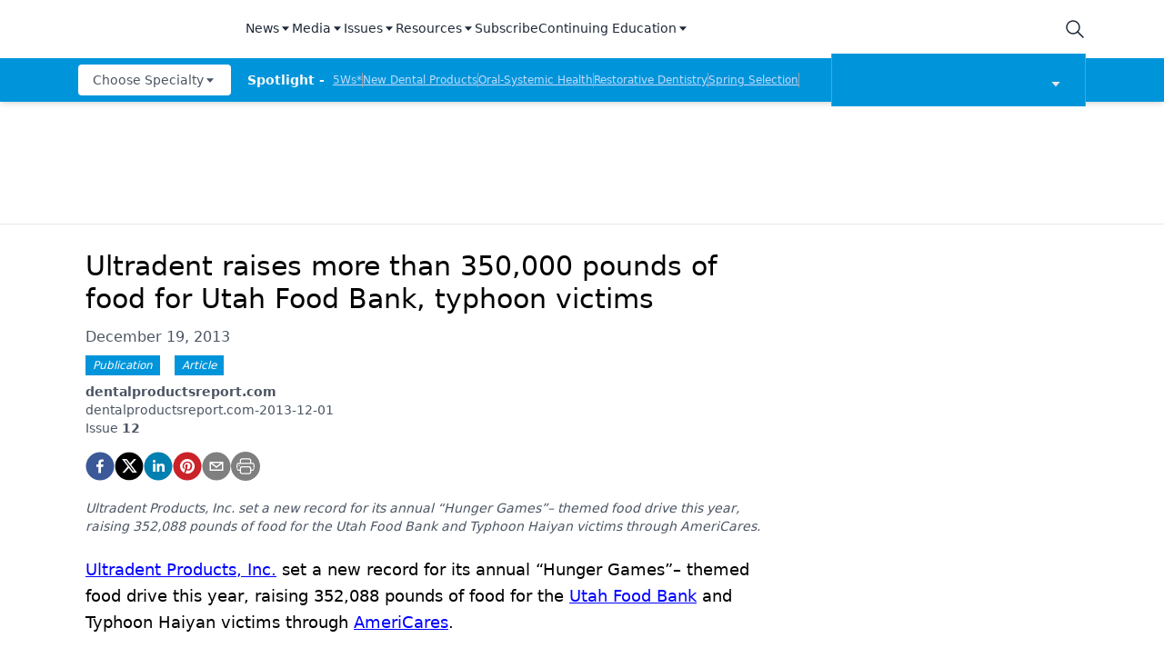

--- FILE ---
content_type: text/html; charset=utf-8
request_url: https://www.dentalproductsreport.com/view/ultradent-raises-more-350000-pounds-food-utah-food-bank-typhoon-victims
body_size: 31564
content:
<!DOCTYPE html><html lang="en"><head><meta charSet="utf-8"/><meta name="viewport" content="width=device-width"/><script src="https://cmp.osano.com/6olh2SicG0V81Mlk/3176acd8-840c-4e00-aa96-94b99dddab6b/osano.js"></script><title>Ultradent raises more than 350,000 pounds of food for Utah Food Bank, typhoon victims</title><meta name="description" content="Ultradent Products, Inc. set a new record for its annual “Hunger Games”– themed food drive this year, raising 352,088 pounds of food for the Utah Food Bank and Typhoon Haiyan victims through AmeriCares."/><meta property="og:url" content="https://www.dentalproductsreport.com/view/ultradent-raises-more-350000-pounds-food-utah-food-bank-typhoon-victims  "/><meta property="og:title" content="Ultradent raises more than 350,000 pounds of food for Utah Food Bank, typhoon victims"/><meta property="og:image" content=""/><meta property="og:site_name" content="Dental Products Report"/><meta property="og:description" content="Ultradent Products, Inc. set a new record for its annual “Hunger Games”– themed food drive this year, raising 352,088 pounds of food for the Utah Food Bank and Typhoon Haiyan victims through AmeriCares."/><meta name="twitter:card" content="summary"/><meta name="twitter:title" content="Ultradent raises more than 350,000 pounds of food for Utah Food Bank, typhoon victims"/><meta name="twitter:image" content=""/><meta name="twitter:site" content="@undefined"/><meta name="twitter:description" content="Ultradent Products, Inc. set a new record for its annual “Hunger Games”– themed food drive this year, raising 352,088 pounds of food for the Utah Food Bank and Typhoon Haiyan victims through AmeriCares."/><meta name="robots" content="max-image-preview:large"/><meta name="robots" content="max-video-preview:-1"/><link rel="preconnect dns-prefetch" href="https://cmp.osano.com"/><link rel="preconnect dns-prefetch" href="https://res.lassomarketing.io"/><link rel="preconnect dns-prefetch" href="https://www.lightboxcdn.com"/><link rel="preconnect dns-prefetch" href="https://pub.doubleverify.com"/><link rel="preconnect dns-prefetch" href="https://cdn.doubleverify.com"/><link rel="preconnect dns-prefetch" href="https://cdn.segment.com"/><link rel="preconnect dns-prefetch" href="https://securepubads.g.doubleclick.net"/><link rel="preconnect dns-prefetch" href="https://pagead2.googlesyndication.com"/><link rel="preconnect dns-prefetch" href="https://cdn.sanity.io"/><link rel="preconnect dns-prefetch" href="https://www.google-analytics.com"/><link rel="preconnect dns-prefetch" href="https://www.googletagmanager.com"/><link rel="preconnect dns-prefetch" href="https://player.vimeo.com"/><link rel="preconnect dns-prefetch" href="https://youtube.com"/><link rel="preconnect dns-prefetch" href="https://connect.facebook.net"/><link rel="preconnect dns-prefetch" href="https://www.facebook.com"/><link rel="preconnect dns-prefetch" href="https://static.ads-twitter.com"/><link rel="preconnect dns-prefetch" href="https://ad.doubleclick.net"/><link rel="preload" as="script" href="https://securepubads.g.doubleclick.net/tag/js/gpt.js"/><link rel="icon" href="/favicon.ico"/><script type="text/javascript" async="" src="https://securepubads.g.doubleclick.net/tag/js/gpt.js"></script><script async="" src="https://pub.doubleverify.com/dvtag/20083417/DV1815449/pub.js"></script><script type="module">
            window.onDvtagReady = function (callback, timeout = 750) { 
            window.dvtag = window.dvtag || {} 
            dvtag.cmd = dvtag.cmd || [] 
            const opt = { callback, timeout, timestamp: new Date().getTime() } 
            dvtag.cmd.push(function () { dvtag.queueAdRequest(opt) }) 
            setTimeout(function () { 
            const cb = opt.callback 
            opt.callback = null 
            if (cb) cb() 
            }, timeout) 
            } 
            </script><meta name="keywords" content="Ultradent,dental news,Web Exclusives"/><script class="optanon-category-C0001" src="https://one.dentalproductsreport.com/tagmanager/scripts/one.js"></script><script>window.dataLayer = window.dataLayer || [];
            setTimeout(() => {
       
 window.dataLayer.push({
            event: "page_dimensions",
            pageTitle: "Ultradent raises more than 350,000 pounds of food for Utah Food Bank, typhoon victims",
            dimension9: "news",
            dimension11: "",
            dimension12: "dentalproductsreport.com-2013-12-01",
            dimension13: "Articles",
            dimension14: "",
            dimension15: "ultradent-raises-more-350000-pounds-food-utah-food-bank-typhoon-victims",
            dimension18: "2013-12-19T10:00:00Z",
            dimension19: "",
            dimension20: "",
          });
            },500)
         </script><script type="text/javascript">
          (function(w,d,s,l,i){w[l]=w[l]||[];w[l].push({'gtm.start':
          new Date().getTime(),event:'gtm.js'});var f=d.getElementsByTagName(s)[0],
          j=d.createElement(s),dl=l!='dataLayer'?'&l='+l:'';j.async=true;j.src=
          'https://www.googletagmanager.com/gtm.js?id='+i+dl;f.parentNode.insertBefore(j,f);
          })(window,document,'script','dataLayer','GTM-N92S5P5');
          </script><script type="module">
          var ALGOLIA_INSIGHTS_SRC = "https://cdn.jsdelivr.net/npm/search-insights@2.4.0";

          !function(e,a,t,n,s,i,c){e.AlgoliaAnalyticsObject=s,e[s]=e[s]||function(){
          (e[s].queue=e[s].queue||[]).push(arguments)},i=a.createElement(t),c=a.getElementsByTagName(t)[0],
          i.async=1,i.src=n,c.parentNode.insertBefore(i,c)
          }(window,document,"script",ALGOLIA_INSIGHTS_SRC,"aa");</script><link rel="canonical" href="https://www.dentalproductsreport.com/view/ultradent-raises-more-350000-pounds-food-utah-food-bank-typhoon-victims"/><meta name="robots" content="max-image-preview:large"/><meta name="robots" content="max-video-preview:-1"/><meta name="thumbnail" content="https://www.dentalproductsreport.com/sitelogo.png"/><meta name="citation_title" content="Ultradent raises more than 350,000 pounds of food for Utah Food Bank, typhoon victims"/><meta name="citation_date" content="December 19, 2013"/><meta name="citation_year" content="2013"/><meta name="citation_series_title" content="dentalproductsreport.com-2013-12-01"/><meta name="citation_author" content=""/><meta name="citation_publisher" content="MJH Life Sciences"/><meta name="next-head-count" content="20"/><link rel="preconnect" href="https://res.lassomarketing.io"/><script async="" type="text/javascript" src="https://www.lightboxcdn.com/vendor/cb8ffff6-032f-4bd5-947e-7714d3dc96ba/lightbox_inline.js"></script><script async="" data-ntv-set-no-auto-start="true" type="text/javascript" src="https://s.ntv.io/serve/load.js"></script> <script defer="" src="https://res.lassomarketing.io/scripts/lasso-imp-id-min.js" type="text/javascript"></script> <script defer="" type="text/javascript" src="https://www.googletagservices.com/tag/js/gpt.js"></script> <script type="module">
            !function(){var analytics=window.analytics=window.analytics||[];if(!analytics.initialize)if(analytics.invoked)window.console&&console.error&&console.error("Segment snippet included twice.");else{analytics.invoked=!0;analytics.methods=["trackSubmit","trackClick","trackLink","trackForm","pageview","identify","reset","group","track","ready","alias","debug","page","once","off","on","addSourceMiddleware","addIntegrationMiddleware","setAnonymousId","addDestinationMiddleware"];analytics.factory=function(e){return function(){var t=Array.prototype.slice.call(arguments);t.unshift(e);analytics.push(t);return analytics}};for(var e=0;e<analytics.methods.length;e++){var key=analytics.methods[e];analytics[key]=analytics.factory(key)}analytics.load=function(key,e){var t=document.createElement("script");t.type="text/javascript";t.async=!0;t.src="https://cdn.segment.com/analytics.js/v1/" + key + "/analytics.min.js";var n=document.getElementsByTagName("script")[0];n.parentNode.insertBefore(t,n);analytics._loadOptions=e};analytics.SNIPPET_VERSION="4.13.1";
              window.LassoImpressionID = lassoImpID();
              analytics.load("BBbKMoOjmhsxPnbd2nO6osz3zq67DzuN");
              analytics.page({
              'LassoImpressionID': window.LassoImpressionID
              });
            }}(); </script>  <script src="https://www.googleoptimize.com/optimize.js?id=OPT-NVFJRDN"></script><link rel="preload" href="/_next/static/css/189966b5f99a6949.css" as="style"/><link rel="stylesheet" href="/_next/static/css/189966b5f99a6949.css" data-n-g=""/><link rel="preload" href="/_next/static/css/1fd9d1dcb68b7a42.css" as="style"/><link rel="stylesheet" href="/_next/static/css/1fd9d1dcb68b7a42.css" data-n-p=""/><link rel="preload" href="/_next/static/css/f12c279c9ec47e0c.css" as="style"/><link rel="stylesheet" href="/_next/static/css/f12c279c9ec47e0c.css" data-n-p=""/><noscript data-n-css=""></noscript><script defer="" nomodule="" src="/_next/static/chunks/polyfills-c67a75d1b6f99dc8.js"></script><script src="/_next/static/chunks/webpack-a4d7958685eed907.js" defer=""></script><script src="/_next/static/chunks/framework-45ce3d09104a2cae.js" defer=""></script><script src="/_next/static/chunks/main-c1ce322a402d266c.js" defer=""></script><script src="/_next/static/chunks/pages/_app-77e7ebe94874df0c.js" defer=""></script><script src="/_next/static/chunks/69bd6bf3-c7219ac9ecb38ac9.js" defer=""></script><script src="/_next/static/chunks/f36c6662-e730e1316f9aa347.js" defer=""></script><script src="/_next/static/chunks/8eec4907-3e083fdcb8f62d72.js" defer=""></script><script src="/_next/static/chunks/065a3ddb-42216585c327b2a5.js" defer=""></script><script src="/_next/static/chunks/72585f70-d02c41699ad6afb6.js" defer=""></script><script src="/_next/static/chunks/9814d858-cb162ab048445baf.js" defer=""></script><script src="/_next/static/chunks/59b4e022-7c8a205b41eac8c0.js" defer=""></script><script src="/_next/static/chunks/aeb74aa0-4e0b515016d20a9f.js" defer=""></script><script src="/_next/static/chunks/e1efa4cc-06e900eb45581c19.js" defer=""></script><script src="/_next/static/chunks/6507-72b65b70ac9f655b.js" defer=""></script><script src="/_next/static/chunks/9415-9f0d5b15ad7eb434.js" defer=""></script><script src="/_next/static/chunks/4990-558d23eb42a2de88.js" defer=""></script><script src="/_next/static/chunks/5314-faea4cbda16b2109.js" defer=""></script><script src="/_next/static/chunks/9100-d0d4253ca22d8d11.js" defer=""></script><script src="/_next/static/chunks/1574-8b86260dc511b6b2.js" defer=""></script><script src="/_next/static/chunks/5959-03d3022cd4754dc6.js" defer=""></script><script src="/_next/static/chunks/pages/view/%5B...slug%5D-2e49b227affcec3a.js" defer=""></script><script src="/_next/static/ZQzPuAe79S4w7Di_jWe8s/_buildManifest.js" defer=""></script><script src="/_next/static/ZQzPuAe79S4w7Di_jWe8s/_ssgManifest.js" defer=""></script><style id="__jsx-1661e6713d4eb9b5">.leaderboardAdWrapper.jsx-1661e6713d4eb9b5{min-height:90px;background:#fff}.leaderboardAdWrapper.jsx-1661e6713d4eb9b5 .AD728x90.jsx-1661e6713d4eb9b5{}@media screen and (min-width:768px){.leader-fixed.jsx-1661e6713d4eb9b5{position:fixed;margin-top:1rem;z-index:999999}}.leaderboardAdWrapper.jsx-1661e6713d4eb9b5 .AD728x90.jsx-1661e6713d4eb9b5 div[id*="google_ads_iframe"].jsx-1661e6713d4eb9b5:empty{height:0px!important}@media screen and (max-width:668px){.leaderboardAdWrapper.jsx-1661e6713d4eb9b5{min-height:0px;position:fixed;background:white;left:0;right:0;top:55px;padding-top:.5rem;padding-bottom:.25rem;z-index:9999}}</style><style id="__jsx-19ede9f0a5a45918">.jsx-19ede9f0a5a45918::-webkit-scrollbar{display:none}</style></head><body><noscript><iframe src="https://www.googletagmanager.com/ns.html?id=GTM-KQ9HH4J" height="0" width="0" style="display:none;visibility:hidden"></iframe></noscript><div id="__next" data-reactroot=""><div class="-mb-6"><div class="h-full w-full sticky top-0 z-[999999]"><nav role="navigation" class=" w-full mx-auto hidden lg:block bg-white shadow-md relative"><div class="bg-white" id="topnav"><div class="container px-4 relative justify-between h-16 flex items-center md:items-stretch mx-auto "><div class="h-full flex items-center"><a role="img" aria-label="logo" class="focus:outline-none relative h-12 w-40 mr-6 flex items-center" href="/"><span style="box-sizing:border-box;display:block;overflow:hidden;width:initial;height:initial;background:none;opacity:1;border:0;margin:0;padding:0;position:absolute;top:0;left:0;bottom:0;right:0"><img src="[data-uri]" decoding="async" data-nimg="fill" style="position:absolute;top:0;left:0;bottom:0;right:0;box-sizing:border-box;padding:0;border:none;margin:auto;display:block;width:0;height:0;min-width:100%;max-width:100%;min-height:100%;max-height:100%;object-fit:contain;object-position:left"/><noscript><img sizes="100vw" srcSet="/_next/image?url=%2Fsitelogo.png&amp;w=640&amp;q=75 640w, /_next/image?url=%2Fsitelogo.png&amp;w=750&amp;q=75 750w, /_next/image?url=%2Fsitelogo.png&amp;w=828&amp;q=75 828w, /_next/image?url=%2Fsitelogo.png&amp;w=1080&amp;q=75 1080w, /_next/image?url=%2Fsitelogo.png&amp;w=1200&amp;q=75 1200w, /_next/image?url=%2Fsitelogo.png&amp;w=1920&amp;q=75 1920w, /_next/image?url=%2Fsitelogo.png&amp;w=2048&amp;q=75 2048w, /_next/image?url=%2Fsitelogo.png&amp;w=3840&amp;q=75 3840w" src="/_next/image?url=%2Fsitelogo.png&amp;w=3840&amp;q=75" decoding="async" data-nimg="fill" style="position:absolute;top:0;left:0;bottom:0;right:0;box-sizing:border-box;padding:0;border:none;margin:auto;display:block;width:0;height:0;min-width:100%;max-width:100%;min-height:100%;max-height:100%;object-fit:contain;object-position:left" loading="lazy"/></noscript></span></a><div class="hidden md:block"><div class="bg-white py-2 whitespace-nowrap"><div class="mx-auto md:max-w-4xl lg:max-w-5xl xl:max-w-7xl "><div class="flex gap-4"><div class=" isolate z-[10000] " data-headlessui-state=""><button class="focus:outline-none border-b-2 border-transparent font-medium cursor-pointer h-full flex items-center text-sm tracking-normal capitalize text-gray-800" type="button" aria-expanded="false" data-headlessui-state="">News<svg stroke="currentColor" fill="currentColor" stroke-width="0" viewBox="0 0 24 24" height="1em" width="1em" xmlns="http://www.w3.org/2000/svg"><path d="m11.998 17 7-8h-14z"></path></svg></button><div class="sr-only"><a href="/news" rel="noopener" target="_self" class="flex gap-x-4 py-2 text-sm font-semibold leading-6 text-blue-600 underline">All News</a><a href="/industry-news" rel="noopener" target="_self" class="flex gap-x-4 py-2 text-sm font-semibold leading-6 text-blue-600 underline">Industry News</a><a href="/a-week-in-review" rel="noopener" target="_self" class="flex gap-x-4 py-2 text-sm font-semibold leading-6 text-blue-600 underline">The Week in Review</a><a href="/5ws" rel="noopener" target="_self" class="flex gap-x-4 py-2 text-sm font-semibold leading-6 text-blue-600 underline">5Ws</a><a href="/live-events" rel="noopener" target="_self" class="flex gap-x-4 py-2 text-sm font-semibold leading-6 text-blue-600 underline">Live Events</a><a href="/newdentalproducts" rel="noopener" target="_self" class="flex gap-x-4 py-2 text-sm font-semibold leading-6 text-blue-600 underline">New Dental Products</a></div></div><div class=" isolate z-[10000] " data-headlessui-state=""><button class="focus:outline-none border-b-2 border-transparent font-medium cursor-pointer h-full flex items-center text-sm tracking-normal capitalize text-gray-800" type="button" aria-expanded="false" data-headlessui-state="">Media<svg stroke="currentColor" fill="currentColor" stroke-width="0" viewBox="0 0 24 24" height="1em" width="1em" xmlns="http://www.w3.org/2000/svg"><path d="m11.998 17 7-8h-14z"></path></svg></button><div class="sr-only"><a href="/podcasts/product-bites" rel="noopener" target="_self" class="flex gap-x-4 py-2 text-sm font-semibold leading-6 text-blue-600 underline">Product Bites</a><a href="/expert-interviews/product-insights" rel="noopener" target="_self" class="flex gap-x-4 py-2 text-sm font-semibold leading-6 text-blue-600 underline">Product Insights</a><a href="/expert-interviews/test-drives" rel="noopener" target="_self" class="flex gap-x-4 py-2 text-sm font-semibold leading-6 text-blue-600 underline">Test Drives</a><a href="/expert-interviews/live-show-coverage" rel="noopener" target="_self" class="flex gap-x-4 py-2 text-sm font-semibold leading-6 text-blue-600 underline">Live Show Coverage</a><a href="/expert-interviews/mastermind" rel="noopener" target="_self" class="flex gap-x-4 py-2 text-sm font-semibold leading-6 text-blue-600 underline">Mastermind</a><a href="/expert-interviews/therapy-in-30-minutes" rel="noopener" target="_self" class="flex gap-x-4 py-2 text-sm font-semibold leading-6 text-blue-600 underline">Therapy in 30 Minutes</a><a href="/expert-interviews/5ws-videos" rel="noopener" target="_self" class="flex gap-x-4 py-2 text-sm font-semibold leading-6 text-blue-600 underline">5Ws Videos</a><a href="/expert-interviews/technique-in-2-minutes" rel="noopener" target="_self" class="flex gap-x-4 py-2 text-sm font-semibold leading-6 text-blue-600 underline">Technique in 2 Minutes</a><a href="/expert-interviews/dental-product-presentations" rel="noopener" target="_self" class="flex gap-x-4 py-2 text-sm font-semibold leading-6 text-blue-600 underline">Dental Product Presentations</a><a href="/expert-interviews" rel="noopener" target="_self" class="flex gap-x-4 py-2 text-sm font-semibold leading-6 text-blue-600 underline">Expert Interviews</a><a href="/podcasts" rel="noopener" target="_self" class="flex gap-x-4 py-2 text-sm font-semibold leading-6 text-blue-600 underline">Podcasts</a></div></div><div class=" isolate z-[10000] " data-headlessui-state=""><button class="focus:outline-none border-b-2 border-transparent font-medium cursor-pointer h-full flex items-center text-sm tracking-normal capitalize text-gray-800" type="button" aria-expanded="false" data-headlessui-state="">Issues<svg stroke="currentColor" fill="currentColor" stroke-width="0" viewBox="0 0 24 24" height="1em" width="1em" xmlns="http://www.w3.org/2000/svg"><path d="m11.998 17 7-8h-14z"></path></svg></button><div class="sr-only"><a href="/journals/dental-products-report" rel="noopener" target="_self" class="flex gap-x-4 py-2 text-sm font-semibold leading-6 text-blue-600 underline">Dental Products Report</a><a href="/journals/dental-lab" rel="noopener" target="_self" class="flex gap-x-4 py-2 text-sm font-semibold leading-6 text-blue-600 underline">Dental Lab Products</a></div></div><div class=" isolate z-[10000] " data-headlessui-state=""><button class="focus:outline-none border-b-2 border-transparent font-medium cursor-pointer h-full flex items-center text-sm tracking-normal capitalize text-gray-800" type="button" aria-expanded="false" data-headlessui-state="">Resources<svg stroke="currentColor" fill="currentColor" stroke-width="0" viewBox="0 0 24 24" height="1em" width="1em" xmlns="http://www.w3.org/2000/svg"><path d="m11.998 17 7-8h-14z"></path></svg></button><div class="sr-only"><a href="/sponsored" rel="noopener" target="_self" class="flex gap-x-4 py-2 text-sm font-semibold leading-6 text-blue-600 underline">Sponsored Content</a><a href="/sponsored-resources" rel="noopener" target="_self" class="flex gap-x-4 py-2 text-sm font-semibold leading-6 text-blue-600 underline">Sponsored Resources</a><a href="/e-books" rel="noopener" target="_self" class="flex gap-x-4 py-2 text-sm font-semibold leading-6 text-blue-600 underline">eBooks</a><a href="http://jobs.modernmedicine.com/index.php" rel="noopener" target="_self" class="flex gap-x-4 py-2 text-sm font-semibold leading-6 text-blue-600 underline">Job Board</a><a href="/otcguide" rel="noopener" target="_self" class="flex gap-x-4 py-2 text-sm font-semibold leading-6 text-blue-600 underline">OTC Guide</a><a href="https://www.dentalproductdirectory.com/" rel="noopener" target="_self" class="flex gap-x-4 py-2 text-sm font-semibold leading-6 text-blue-600 underline">Directory</a></div></div><a rel="noopener" target="_self" class="focus:outline-none border-b-2 border-transparent font-medium cursor-pointer h-full flex items-center  text-sm tracking-normal capitalize text-gray-800" href="https://one.dentalproductsreport.com/subscribe/">Subscribe</a><div class=" isolate z-[10000] " data-headlessui-state=""><button class="focus:outline-none border-b-2 border-transparent font-medium cursor-pointer h-full flex items-center text-sm tracking-normal capitalize text-gray-800" type="button" aria-expanded="false" data-headlessui-state="">Continuing Education<svg stroke="currentColor" fill="currentColor" stroke-width="0" viewBox="0 0 24 24" height="1em" width="1em" xmlns="http://www.w3.org/2000/svg"><path d="m11.998 17 7-8h-14z"></path></svg></button><div class="sr-only"><a href="/events" rel="noopener" target="_self" class="flex gap-x-4 py-2 text-sm font-semibold leading-6 text-blue-600 underline">CE Webinars</a><a href="/cearticles" rel="noopener" target="_self" class="flex gap-x-4 py-2 text-sm font-semibold leading-6 text-blue-600 underline">CE Articles</a><a href="/virtual-events" rel="noopener" target="_self" class="flex gap-x-4 py-2 text-sm font-semibold leading-6 text-blue-600 underline">Virtual Events</a></div></div></div></div></div></div></div><div class="md:flex items-center justify-end hidden"><div class="flex items-center"><div class="md:pr-10 lg:pr-0 h-full flex items-center"><button class="w-6 h-6 relative"><svg xmlns="http://www.w3.org/2000/svg" class="text-gray-800 stroke-current icon icon-tabler icon-tabler-search" viewBox="0 0 24 24" stroke-width="1.5" stroke="currentColor" fill="none" stroke-linecap="round" stroke-linejoin="round"><path stroke="none" d="M0 0h24v24H0z"></path><circle cx="10" cy="10" r="7"></circle><line x1="21" y1="21" x2="15" y2="15"></line></svg></button><div class="hidden  bg-secondary p-4 rounded shadow-lg top-16 right-0 overflow-hidden absolute grid place-items-center  z-[99999] "><form method="GET" action="/search"><div class="relative"><div class="text-gray-600 absolute ml-3 inset-0 m-auto lg:w-4 lg:h-4 md:w-6 md:h-6"><button aria-label="submit" type="submit" class="absolute block inset-0"><svg xmlns="http://www.w3.org/2000/svg" class="text-gray-600 stroke-current icon icon-tabler icon-tabler-search" viewBox="0 0 24 24" stroke-width="2" stroke="currentColor" fill="none" stroke-linecap="round" stroke-linejoin="round"><path stroke="none" d="M0 0h24v24H0z"></path><circle cx="10" cy="10" r="7"></circle><line x1="21" y1="21" x2="15" y2="15"></line></svg></button></div><input type="text" required="" name="searchTerm" class="block border border-gray-200 focus:outline-none focus:border-indigo-700 lg:w-48 xl:w-64 rounded text-sm text-gray-800 pl-8 py-2" placeholder="Search"/></div></form></div></div></div></div></div></div><div class="bg-primary" id="bottomnav"><div style="max-height:50px" class="px-4 transition-all container justify-between h-12 flex items-center md:items-stretch mx-auto"><div class="h-full w-full flex items-center justify-between relative"><div class="min-w-[170px] z-1 mr-4"><div class="block"><div class=""><div class="mx-auto md:max-w-4xl lg:max-w-5xl xl:max-w-7xl "><div class="flex gap-4 justify-start"><div class=" isolate z-[9999] " data-headlessui-state=""><button class="focus:outline-none rounded font-medium cursor-pointer flex items-center  text-xs md:text-sm h-[34px] px-2 md:px-4 tracking-normal capitalize bg-white text-gray-600" type="button" aria-expanded="false" data-headlessui-state="">Choose Specialty<svg stroke="currentColor" fill="currentColor" stroke-width="0" viewBox="0 0 24 24" height="1em" width="1em" xmlns="http://www.w3.org/2000/svg"><path d="m11.998 17 7-8h-14z"></path></svg></button><nav role="navigation" aria-label="Choose Specialty" class="sr-only"><div><a rel="noopener" target="_self" href="/clinical/catapulteducation" class="flex gap-x-4 py-2 text-sm font-semibold leading-6 text-blue-600 underline">Catapult Education</a></div><div><a rel="noopener" target="_self" href="/clinical/cement-and-adhesives" class="flex gap-x-4 py-2 text-sm font-semibold leading-6 text-blue-600 underline">Cement and Adhesives</a></div><div><a rel="noopener" target="_self" href="/clinical/cosmetic-dentistry" class="flex gap-x-4 py-2 text-sm font-semibold leading-6 text-blue-600 underline">Cosmetic Dentistry</a></div><div><a rel="noopener" target="_self" href="/clinical/data-security" class="flex gap-x-4 py-2 text-sm font-semibold leading-6 text-blue-600 underline">Data Security</a></div><div><a rel="noopener" target="_self" href="/clinical/dentures" class="flex gap-x-4 py-2 text-sm font-semibold leading-6 text-blue-600 underline">Dentures</a></div><div><a rel="noopener" target="_self" href="/clinical/digital-dentistry" class="flex gap-x-4 py-2 text-sm font-semibold leading-6 text-blue-600 underline">Digital Dentistry</a></div><div><a rel="noopener" target="_self" href="/clinical/digital-imaging" class="flex gap-x-4 py-2 text-sm font-semibold leading-6 text-blue-600 underline">Digital Imaging</a></div><div><a rel="noopener" target="_self" href="/clinical/emerging-research" class="flex gap-x-4 py-2 text-sm font-semibold leading-6 text-blue-600 underline">Emerging Research</a></div><div><a rel="noopener" target="_self" href="/clinical/endodontics" class="flex gap-x-4 py-2 text-sm font-semibold leading-6 text-blue-600 underline">Endodontics</a></div><div><a rel="noopener" target="_self" href="/clinical/equipment-supplies" class="flex gap-x-4 py-2 text-sm font-semibold leading-6 text-blue-600 underline">Equipment &amp; Supplies</a></div><div><a rel="noopener" target="_self" href="/clinical/ergonomics" class="flex gap-x-4 py-2 text-sm font-semibold leading-6 text-blue-600 underline">Ergonomics</a></div><div><a rel="noopener" target="_self" href="/clinical/implants" class="flex gap-x-4 py-2 text-sm font-semibold leading-6 text-blue-600 underline">Implants</a></div><div><a rel="noopener" target="_self" href="/clinical/infection-control" class="flex gap-x-4 py-2 text-sm font-semibold leading-6 text-blue-600 underline">Infection Control</a></div><div><a rel="noopener" target="_self" href="/clinical/laser-dentistry" class="flex gap-x-4 py-2 text-sm font-semibold leading-6 text-blue-600 underline">Laser Dentistry</a></div><div><a rel="noopener" target="_self" href="/clinical/materials" class="flex gap-x-4 py-2 text-sm font-semibold leading-6 text-blue-600 underline">Materials</a></div><div><a rel="noopener" target="_self" href="/clinical/oral-care" class="flex gap-x-4 py-2 text-sm font-semibold leading-6 text-blue-600 underline">Oral Care</a></div><div><a rel="noopener" target="_self" href="/clinical/oralsystemichealth" class="flex gap-x-4 py-2 text-sm font-semibold leading-6 text-blue-600 underline">Oral-Systemic Health</a></div><div><a rel="noopener" target="_self" href="/clinical/orthodontics" class="flex gap-x-4 py-2 text-sm font-semibold leading-6 text-blue-600 underline">Orthodontics</a></div><div><a rel="noopener" target="_self" href="/clinical/pediatric-dentistry" class="flex gap-x-4 py-2 text-sm font-semibold leading-6 text-blue-600 underline">Pediatric Dentistry</a></div><div><a rel="noopener" target="_self" href="/clinical/periodontics" class="flex gap-x-4 py-2 text-sm font-semibold leading-6 text-blue-600 underline">Periodontics</a></div><div><a rel="noopener" target="_self" href="/clinical/products" class="flex gap-x-4 py-2 text-sm font-semibold leading-6 text-blue-600 underline">Products</a></div><div><a rel="noopener" target="_self" href="/clinical/restorative-dentistry" class="flex gap-x-4 py-2 text-sm font-semibold leading-6 text-blue-600 underline">Restorative Dentistry</a></div><div><a rel="noopener" target="_self" href="/clinical/techniques" class="flex gap-x-4 py-2 text-sm font-semibold leading-6 text-blue-600 underline">Techniques</a></div><div><a rel="noopener" target="_self" href="/clinical/technology" class="flex gap-x-4 py-2 text-sm font-semibold leading-6 text-blue-600 underline">Technology</a></div></nav></div></div></div></div></div></div><div class="flex flex-1 items-center overflow-hidden"><span class="text-sm font-bold mr-1 whitespace-pre text-gray-50">Spotlight - </span><ul id="spotlight-links" class="flex gap-2 h-4 overflow-hidden flex-wrap"><li class="text-xs underline whitespace-pre cursor-pointer text-blue-200"><a target="" rel="" href="/5ws">5Ws*</a></li><span class="border-r w-0 border-gray-400"></span><li class="text-xs underline whitespace-pre cursor-pointer text-blue-200"><a target="" rel="" href="/newdentalproducts">New Dental Products</a></li><span class="border-r w-0 border-gray-400"></span><li class="text-xs underline whitespace-pre cursor-pointer text-blue-200"><a target="" rel="" href="/clinical/oralsystemichealth">Oral-Systemic Health</a></li><span class="border-r w-0 border-gray-400"></span><li class="text-xs underline whitespace-pre cursor-pointer text-blue-200"><a target="" rel="" href="/clinical/restorative-dentistry">Restorative Dentistry</a></li><span class="border-r w-0 border-gray-400"></span><li class="text-xs underline whitespace-pre cursor-pointer text-blue-200"><a target="" rel="" href="/springselection2024">Spring Selection</a></li><span class="border-r w-0 border-gray-400"></span><li class="text-xs underline whitespace-pre cursor-pointer text-blue-200"><a target="" rel="" href="/a-week-in-review">The Week In Review</a></li></ul></div><div class="w-40 md:w-[280px] relative cursor-pointer md:border-r md:border-l md:ml-4 border-[#c6c6c659] bg-primary"><div class="w-full px-6 py-1 flex items-center justify-center flex-row"><div class="relative w-[160px] h-[50px] flex-1"><span style="box-sizing:border-box;display:block;overflow:hidden;width:initial;height:initial;background:none;opacity:1;border:0;margin:0;padding:0;position:absolute;top:0;left:0;bottom:0;right:0"><img alt="Dental Products Report" src="[data-uri]" decoding="async" data-nimg="fill" style="position:absolute;top:0;left:0;bottom:0;right:0;box-sizing:border-box;padding:0;border:none;margin:auto;display:block;width:0;height:0;min-width:100%;max-width:100%;min-height:100%;max-height:100%;object-fit:contain"/><noscript><img alt="Dental Products Report" sizes="100vw" srcSet="/_next/image?url=%2FDPR_white.png&amp;w=640&amp;q=75 640w, /_next/image?url=%2FDPR_white.png&amp;w=750&amp;q=75 750w, /_next/image?url=%2FDPR_white.png&amp;w=828&amp;q=75 828w, /_next/image?url=%2FDPR_white.png&amp;w=1080&amp;q=75 1080w, /_next/image?url=%2FDPR_white.png&amp;w=1200&amp;q=75 1200w, /_next/image?url=%2FDPR_white.png&amp;w=1920&amp;q=75 1920w, /_next/image?url=%2FDPR_white.png&amp;w=2048&amp;q=75 2048w, /_next/image?url=%2FDPR_white.png&amp;w=3840&amp;q=75 3840w" src="/_next/image?url=%2FDPR_white.png&amp;w=3840&amp;q=75" decoding="async" data-nimg="fill" style="position:absolute;top:0;left:0;bottom:0;right:0;box-sizing:border-box;padding:0;border:none;margin:auto;display:block;width:0;height:0;min-width:100%;max-width:100%;min-height:100%;max-height:100%;object-fit:contain" loading="lazy"/></noscript></span></div><div class="text-gray-200 ml-auto mt-2"><svg stroke="currentColor" fill="currentColor" stroke-width="0" viewBox="0 0 24 24" height="1em" width="1em" xmlns="http://www.w3.org/2000/svg"><path d="m11.998 17 7-8h-14z"></path></svg></div></div><ul class="absolute min-w-full h-[280px] sm:h-fit sm:max-h-[470px] overflow-y-auto hide-scrollbar md:right-0 md:left-0 bg-primary shadow-lg z-10 space-y-4 pt-4 pb-6 hidden"><li class="h-fit flex items-center justify-center cursor-pointer py-2 border-y border-transparent hover:border-white"><a class="w-full px-2" href="/lab"><p class="flex-none relative max-w-full" style="height:50px"><span style="box-sizing:border-box;display:block;overflow:hidden;width:initial;height:initial;background:none;opacity:1;border:0;margin:0;padding:0;position:absolute;top:0;left:0;bottom:0;right:0"><img alt="Dental Lab Products" title="Dental Lab Products" src="[data-uri]" decoding="async" data-nimg="fill" style="position:absolute;top:0;left:0;bottom:0;right:0;box-sizing:border-box;padding:0;border:none;margin:auto;display:block;width:0;height:0;min-width:100%;max-width:100%;min-height:100%;max-height:100%;object-fit:contain"/><noscript><img alt="Dental Lab Products" title="Dental Lab Products" sizes="100vw" srcSet="/_next/image?url=%2Fdlp_white_n.png&amp;w=640&amp;q=75 640w, /_next/image?url=%2Fdlp_white_n.png&amp;w=750&amp;q=75 750w, /_next/image?url=%2Fdlp_white_n.png&amp;w=828&amp;q=75 828w, /_next/image?url=%2Fdlp_white_n.png&amp;w=1080&amp;q=75 1080w, /_next/image?url=%2Fdlp_white_n.png&amp;w=1200&amp;q=75 1200w, /_next/image?url=%2Fdlp_white_n.png&amp;w=1920&amp;q=75 1920w, /_next/image?url=%2Fdlp_white_n.png&amp;w=2048&amp;q=75 2048w, /_next/image?url=%2Fdlp_white_n.png&amp;w=3840&amp;q=75 3840w" src="/_next/image?url=%2Fdlp_white_n.png&amp;w=3840&amp;q=75" decoding="async" data-nimg="fill" style="position:absolute;top:0;left:0;bottom:0;right:0;box-sizing:border-box;padding:0;border:none;margin:auto;display:block;width:0;height:0;min-width:100%;max-width:100%;min-height:100%;max-height:100%;object-fit:contain" loading="lazy"/></noscript></span></p></a></li><li class="h-fit flex items-center justify-center cursor-pointer py-2 border-y border-transparent hover:border-white"><a class="w-full px-2" href="/practice-management"><p class="flex-none relative max-w-full" style="height:50px"><span style="box-sizing:border-box;display:block;overflow:hidden;width:initial;height:initial;background:none;opacity:1;border:0;margin:0;padding:0;position:absolute;top:0;left:0;bottom:0;right:0"><img alt="Dental Practice Management" title="Dental Practice Management" src="[data-uri]" decoding="async" data-nimg="fill" style="position:absolute;top:0;left:0;bottom:0;right:0;box-sizing:border-box;padding:0;border:none;margin:auto;display:block;width:0;height:0;min-width:100%;max-width:100%;min-height:100%;max-height:100%;object-fit:contain"/><noscript><img alt="Dental Practice Management" title="Dental Practice Management" sizes="100vw" srcSet="/_next/image?url=%2FDPM_WHT.png&amp;w=640&amp;q=75 640w, /_next/image?url=%2FDPM_WHT.png&amp;w=750&amp;q=75 750w, /_next/image?url=%2FDPM_WHT.png&amp;w=828&amp;q=75 828w, /_next/image?url=%2FDPM_WHT.png&amp;w=1080&amp;q=75 1080w, /_next/image?url=%2FDPM_WHT.png&amp;w=1200&amp;q=75 1200w, /_next/image?url=%2FDPM_WHT.png&amp;w=1920&amp;q=75 1920w, /_next/image?url=%2FDPM_WHT.png&amp;w=2048&amp;q=75 2048w, /_next/image?url=%2FDPM_WHT.png&amp;w=3840&amp;q=75 3840w" src="/_next/image?url=%2FDPM_WHT.png&amp;w=3840&amp;q=75" decoding="async" data-nimg="fill" style="position:absolute;top:0;left:0;bottom:0;right:0;box-sizing:border-box;padding:0;border:none;margin:auto;display:block;width:0;height:0;min-width:100%;max-width:100%;min-height:100%;max-height:100%;object-fit:contain" loading="lazy"/></noscript></span></p></a></li><li class="h-fit flex items-center justify-center cursor-pointer py-2 border-y border-transparent hover:border-white"><a class="w-full px-2" href="/finance"><p class="flex-none relative max-w-full" style="height:50px"><span style="box-sizing:border-box;display:block;overflow:hidden;width:initial;height:initial;background:none;opacity:1;border:0;margin:0;padding:0;position:absolute;top:0;left:0;bottom:0;right:0"><img alt="Dentist&#x27;s Money Digest" title="Dentist&#x27;s Money Digest" src="[data-uri]" decoding="async" data-nimg="fill" style="position:absolute;top:0;left:0;bottom:0;right:0;box-sizing:border-box;padding:0;border:none;margin:auto;display:block;width:0;height:0;min-width:100%;max-width:100%;min-height:100%;max-height:100%;object-fit:contain"/><noscript><img alt="Dentist&#x27;s Money Digest" title="Dentist&#x27;s Money Digest" sizes="100vw" srcSet="/_next/image?url=%2FDMD_white_cropped_v2.png&amp;w=640&amp;q=75 640w, /_next/image?url=%2FDMD_white_cropped_v2.png&amp;w=750&amp;q=75 750w, /_next/image?url=%2FDMD_white_cropped_v2.png&amp;w=828&amp;q=75 828w, /_next/image?url=%2FDMD_white_cropped_v2.png&amp;w=1080&amp;q=75 1080w, /_next/image?url=%2FDMD_white_cropped_v2.png&amp;w=1200&amp;q=75 1200w, /_next/image?url=%2FDMD_white_cropped_v2.png&amp;w=1920&amp;q=75 1920w, /_next/image?url=%2FDMD_white_cropped_v2.png&amp;w=2048&amp;q=75 2048w, /_next/image?url=%2FDMD_white_cropped_v2.png&amp;w=3840&amp;q=75 3840w" src="/_next/image?url=%2FDMD_white_cropped_v2.png&amp;w=3840&amp;q=75" decoding="async" data-nimg="fill" style="position:absolute;top:0;left:0;bottom:0;right:0;box-sizing:border-box;padding:0;border:none;margin:auto;display:block;width:0;height:0;min-width:100%;max-width:100%;min-height:100%;max-height:100%;object-fit:contain" loading="lazy"/></noscript></span></p></a></li><li class="h-fit flex items-center justify-center cursor-pointer py-2 border-y border-transparent hover:border-white"><a class="w-full px-2" href="/hygiene"><p class="flex-none relative max-w-full" style="height:50px"><span style="box-sizing:border-box;display:block;overflow:hidden;width:initial;height:initial;background:none;opacity:1;border:0;margin:0;padding:0;position:absolute;top:0;left:0;bottom:0;right:0"><img alt="Modern Hygienist" title="Modern Hygienist" src="[data-uri]" decoding="async" data-nimg="fill" style="position:absolute;top:0;left:0;bottom:0;right:0;box-sizing:border-box;padding:0;border:none;margin:auto;display:block;width:0;height:0;min-width:100%;max-width:100%;min-height:100%;max-height:100%;object-fit:contain"/><noscript><img alt="Modern Hygienist" title="Modern Hygienist" sizes="100vw" srcSet="/_next/image?url=%2Fhygenist_white.png&amp;w=640&amp;q=75 640w, /_next/image?url=%2Fhygenist_white.png&amp;w=750&amp;q=75 750w, /_next/image?url=%2Fhygenist_white.png&amp;w=828&amp;q=75 828w, /_next/image?url=%2Fhygenist_white.png&amp;w=1080&amp;q=75 1080w, /_next/image?url=%2Fhygenist_white.png&amp;w=1200&amp;q=75 1200w, /_next/image?url=%2Fhygenist_white.png&amp;w=1920&amp;q=75 1920w, /_next/image?url=%2Fhygenist_white.png&amp;w=2048&amp;q=75 2048w, /_next/image?url=%2Fhygenist_white.png&amp;w=3840&amp;q=75 3840w" src="/_next/image?url=%2Fhygenist_white.png&amp;w=3840&amp;q=75" decoding="async" data-nimg="fill" style="position:absolute;top:0;left:0;bottom:0;right:0;box-sizing:border-box;padding:0;border:none;margin:auto;display:block;width:0;height:0;min-width:100%;max-width:100%;min-height:100%;max-height:100%;object-fit:contain" loading="lazy"/></noscript></span></p></a></li></ul><style>
        /* Hide scrollbar for Chrome, Safari and Opera */
        .hide-scrollbar::-webkit-scrollbar {
          display: none;
        }

        /* Hide scrollbar for IE, Edge and Firefox */
        .hide-scrollbar {
          -ms-overflow-style: none;  /* IE and Edge */
          scrollbar-width: none;  /* Firefox */
        }
      </style></div></div></div></div></nav><nav class="lg:hidden"><div class="w-full shadow-md bg-white sticky top-0 z-40"><div class="flex mx-auto container"><div class=" py-4 flex items-stretch justify-between mx-4 items-center w-full"><div class="flex items-center justify-end"><div class="flex items-center"><div class="h-full flex items-center"><button id="menu" aria-label="open menu" aria-expanded="false" class="focus:outline-none focus:ring-2 focus:ring-gray-700 rounded-md  text-gray-800"><svg width="30" height="30" viewBox="0 0 24 24" fill="none" xmlns="http://www.w3.org/2000/svg"><path d="M21 10H3" stroke="#4B5563" stroke-width="1.5" stroke-linecap="round" stroke-linejoin="round"></path><path d="M21 6H3" stroke="#4B5563" stroke-width="1.5" stroke-linecap="round" stroke-linejoin="round"></path><path d="M21 14H3" stroke="#4B5563" stroke-width="1.5" stroke-linecap="round" stroke-linejoin="round"></path><path d="M21 18H3" stroke="#4B5563" stroke-width="1.5" stroke-linecap="round" stroke-linejoin="round"></path></svg></button></div></div></div><div aria-label="logo" role="img" tabindex="0" class="focus:outline-none relative h-10 w-40"><a role="img" aria-label="logo" class="focus:outline-none relative h-12 w-40 mr-6 flex items-center" href="/"><span style="box-sizing:border-box;display:block;overflow:hidden;width:initial;height:initial;background:none;opacity:1;border:0;margin:0;padding:0;position:absolute;top:0;left:0;bottom:0;right:0"><img src="[data-uri]" decoding="async" data-nimg="fill" style="position:absolute;top:0;left:0;bottom:0;right:0;box-sizing:border-box;padding:0;border:none;margin:auto;display:block;width:0;height:0;min-width:100%;max-width:100%;min-height:100%;max-height:100%;object-fit:contain;object-position:center"/><noscript><img sizes="100vw" srcSet="/_next/image?url=%2Fsitelogo.png&amp;w=640&amp;q=75 640w, /_next/image?url=%2Fsitelogo.png&amp;w=750&amp;q=75 750w, /_next/image?url=%2Fsitelogo.png&amp;w=828&amp;q=75 828w, /_next/image?url=%2Fsitelogo.png&amp;w=1080&amp;q=75 1080w, /_next/image?url=%2Fsitelogo.png&amp;w=1200&amp;q=75 1200w, /_next/image?url=%2Fsitelogo.png&amp;w=1920&amp;q=75 1920w, /_next/image?url=%2Fsitelogo.png&amp;w=2048&amp;q=75 2048w, /_next/image?url=%2Fsitelogo.png&amp;w=3840&amp;q=75 3840w" src="/_next/image?url=%2Fsitelogo.png&amp;w=3840&amp;q=75" decoding="async" data-nimg="fill" style="position:absolute;top:0;left:0;bottom:0;right:0;box-sizing:border-box;padding:0;border:none;margin:auto;display:block;width:0;height:0;min-width:100%;max-width:100%;min-height:100%;max-height:100%;object-fit:contain;object-position:center" loading="lazy"/></noscript></span></a></div><div class="relative w-8 h-8 my grid items-center"><a class="absolute lg:hidden inset-0 mt-1" href="/search"><svg xmlns="http://www.w3.org/2000/svg" class="text-gray-800 stroke-current icon icon-tabler icon-tabler-search" viewBox="0 0 24 24" stroke-width="1.5" stroke="currentColor" fill="none" stroke-linecap="round" stroke-linejoin="round"><path stroke="none" d="M0 0h24v24H0z"></path><circle cx="10" cy="10" r="7"></circle><line x1="21" y1="21" x2="15" y2="15"></line></svg></a></div></div></div><div style="max-height:50px" class="bg-primary px-4 transition-all  h-12  md:items-stretch mx-auto" id="bottomnav-mobile"><div class="container justify-between h-12 flex items-center md:items-stretch mx-auto"><div class="h-full w-full flex items-center justify-between relative"><div class="flex flex-1 justify-center xs:justify-start items-center relative group h-full z-50"><div class="z-1"><div class="block"><div class=""><div class="mx-auto md:max-w-4xl lg:max-w-5xl xl:max-w-7xl "><div class="flex gap-4 justify-start"><div class=" isolate z-[9999] " data-headlessui-state=""><button class="focus:outline-none rounded font-medium cursor-pointer flex items-center  text-xs md:text-sm h-[34px] px-2 md:px-4 tracking-normal capitalize bg-white text-gray-600" type="button" aria-expanded="false" data-headlessui-state="">Choose Specialty<svg stroke="currentColor" fill="currentColor" stroke-width="0" viewBox="0 0 24 24" height="1em" width="1em" xmlns="http://www.w3.org/2000/svg"><path d="m11.998 17 7-8h-14z"></path></svg></button><nav role="navigation" aria-label="Choose Specialty" class="sr-only"><div><a rel="noopener" target="_self" href="/clinical/catapulteducation" class="flex gap-x-4 py-2 text-sm font-semibold leading-6 text-blue-600 underline">Catapult Education</a></div><div><a rel="noopener" target="_self" href="/clinical/cement-and-adhesives" class="flex gap-x-4 py-2 text-sm font-semibold leading-6 text-blue-600 underline">Cement and Adhesives</a></div><div><a rel="noopener" target="_self" href="/clinical/cosmetic-dentistry" class="flex gap-x-4 py-2 text-sm font-semibold leading-6 text-blue-600 underline">Cosmetic Dentistry</a></div><div><a rel="noopener" target="_self" href="/clinical/data-security" class="flex gap-x-4 py-2 text-sm font-semibold leading-6 text-blue-600 underline">Data Security</a></div><div><a rel="noopener" target="_self" href="/clinical/dentures" class="flex gap-x-4 py-2 text-sm font-semibold leading-6 text-blue-600 underline">Dentures</a></div><div><a rel="noopener" target="_self" href="/clinical/digital-dentistry" class="flex gap-x-4 py-2 text-sm font-semibold leading-6 text-blue-600 underline">Digital Dentistry</a></div><div><a rel="noopener" target="_self" href="/clinical/digital-imaging" class="flex gap-x-4 py-2 text-sm font-semibold leading-6 text-blue-600 underline">Digital Imaging</a></div><div><a rel="noopener" target="_self" href="/clinical/emerging-research" class="flex gap-x-4 py-2 text-sm font-semibold leading-6 text-blue-600 underline">Emerging Research</a></div><div><a rel="noopener" target="_self" href="/clinical/endodontics" class="flex gap-x-4 py-2 text-sm font-semibold leading-6 text-blue-600 underline">Endodontics</a></div><div><a rel="noopener" target="_self" href="/clinical/equipment-supplies" class="flex gap-x-4 py-2 text-sm font-semibold leading-6 text-blue-600 underline">Equipment &amp; Supplies</a></div><div><a rel="noopener" target="_self" href="/clinical/ergonomics" class="flex gap-x-4 py-2 text-sm font-semibold leading-6 text-blue-600 underline">Ergonomics</a></div><div><a rel="noopener" target="_self" href="/clinical/implants" class="flex gap-x-4 py-2 text-sm font-semibold leading-6 text-blue-600 underline">Implants</a></div><div><a rel="noopener" target="_self" href="/clinical/infection-control" class="flex gap-x-4 py-2 text-sm font-semibold leading-6 text-blue-600 underline">Infection Control</a></div><div><a rel="noopener" target="_self" href="/clinical/laser-dentistry" class="flex gap-x-4 py-2 text-sm font-semibold leading-6 text-blue-600 underline">Laser Dentistry</a></div><div><a rel="noopener" target="_self" href="/clinical/materials" class="flex gap-x-4 py-2 text-sm font-semibold leading-6 text-blue-600 underline">Materials</a></div><div><a rel="noopener" target="_self" href="/clinical/oral-care" class="flex gap-x-4 py-2 text-sm font-semibold leading-6 text-blue-600 underline">Oral Care</a></div><div><a rel="noopener" target="_self" href="/clinical/oralsystemichealth" class="flex gap-x-4 py-2 text-sm font-semibold leading-6 text-blue-600 underline">Oral-Systemic Health</a></div><div><a rel="noopener" target="_self" href="/clinical/orthodontics" class="flex gap-x-4 py-2 text-sm font-semibold leading-6 text-blue-600 underline">Orthodontics</a></div><div><a rel="noopener" target="_self" href="/clinical/pediatric-dentistry" class="flex gap-x-4 py-2 text-sm font-semibold leading-6 text-blue-600 underline">Pediatric Dentistry</a></div><div><a rel="noopener" target="_self" href="/clinical/periodontics" class="flex gap-x-4 py-2 text-sm font-semibold leading-6 text-blue-600 underline">Periodontics</a></div><div><a rel="noopener" target="_self" href="/clinical/products" class="flex gap-x-4 py-2 text-sm font-semibold leading-6 text-blue-600 underline">Products</a></div><div><a rel="noopener" target="_self" href="/clinical/restorative-dentistry" class="flex gap-x-4 py-2 text-sm font-semibold leading-6 text-blue-600 underline">Restorative Dentistry</a></div><div><a rel="noopener" target="_self" href="/clinical/techniques" class="flex gap-x-4 py-2 text-sm font-semibold leading-6 text-blue-600 underline">Techniques</a></div><div><a rel="noopener" target="_self" href="/clinical/technology" class="flex gap-x-4 py-2 text-sm font-semibold leading-6 text-blue-600 underline">Technology</a></div></nav></div></div></div></div></div></div></div><div class="flex-1 grid place-items-end"><div class="w-40 md:w-[280px] relative cursor-pointer md:border-r md:border-l md:ml-4 border-[#c6c6c659] bg-primary"><div class="w-full px-6 py-1 flex items-center justify-center flex-row"><div class="relative w-[160px] h-[50px] flex-1"><span style="box-sizing:border-box;display:block;overflow:hidden;width:initial;height:initial;background:none;opacity:1;border:0;margin:0;padding:0;position:absolute;top:0;left:0;bottom:0;right:0"><img alt="Dental Products Report" src="[data-uri]" decoding="async" data-nimg="fill" style="position:absolute;top:0;left:0;bottom:0;right:0;box-sizing:border-box;padding:0;border:none;margin:auto;display:block;width:0;height:0;min-width:100%;max-width:100%;min-height:100%;max-height:100%;object-fit:contain"/><noscript><img alt="Dental Products Report" sizes="100vw" srcSet="/_next/image?url=%2FDPR_white.png&amp;w=640&amp;q=75 640w, /_next/image?url=%2FDPR_white.png&amp;w=750&amp;q=75 750w, /_next/image?url=%2FDPR_white.png&amp;w=828&amp;q=75 828w, /_next/image?url=%2FDPR_white.png&amp;w=1080&amp;q=75 1080w, /_next/image?url=%2FDPR_white.png&amp;w=1200&amp;q=75 1200w, /_next/image?url=%2FDPR_white.png&amp;w=1920&amp;q=75 1920w, /_next/image?url=%2FDPR_white.png&amp;w=2048&amp;q=75 2048w, /_next/image?url=%2FDPR_white.png&amp;w=3840&amp;q=75 3840w" src="/_next/image?url=%2FDPR_white.png&amp;w=3840&amp;q=75" decoding="async" data-nimg="fill" style="position:absolute;top:0;left:0;bottom:0;right:0;box-sizing:border-box;padding:0;border:none;margin:auto;display:block;width:0;height:0;min-width:100%;max-width:100%;min-height:100%;max-height:100%;object-fit:contain" loading="lazy"/></noscript></span></div><div class="text-gray-200 ml-auto mt-2"><svg stroke="currentColor" fill="currentColor" stroke-width="0" viewBox="0 0 24 24" height="1em" width="1em" xmlns="http://www.w3.org/2000/svg"><path d="m11.998 17 7-8h-14z"></path></svg></div></div><ul class="absolute min-w-full h-[280px] sm:h-fit sm:max-h-[470px] overflow-y-auto hide-scrollbar md:right-0 md:left-0 bg-primary shadow-lg z-10 space-y-4 pt-4 pb-6 hidden"><li class="h-fit flex items-center justify-center cursor-pointer py-2 border-y border-transparent hover:border-white"><a class="w-full px-2" href="/lab"><p class="flex-none relative max-w-full" style="height:50px"><span style="box-sizing:border-box;display:block;overflow:hidden;width:initial;height:initial;background:none;opacity:1;border:0;margin:0;padding:0;position:absolute;top:0;left:0;bottom:0;right:0"><img alt="Dental Lab Products" title="Dental Lab Products" src="[data-uri]" decoding="async" data-nimg="fill" style="position:absolute;top:0;left:0;bottom:0;right:0;box-sizing:border-box;padding:0;border:none;margin:auto;display:block;width:0;height:0;min-width:100%;max-width:100%;min-height:100%;max-height:100%;object-fit:contain"/><noscript><img alt="Dental Lab Products" title="Dental Lab Products" sizes="100vw" srcSet="/_next/image?url=%2Fdlp_white_n.png&amp;w=640&amp;q=75 640w, /_next/image?url=%2Fdlp_white_n.png&amp;w=750&amp;q=75 750w, /_next/image?url=%2Fdlp_white_n.png&amp;w=828&amp;q=75 828w, /_next/image?url=%2Fdlp_white_n.png&amp;w=1080&amp;q=75 1080w, /_next/image?url=%2Fdlp_white_n.png&amp;w=1200&amp;q=75 1200w, /_next/image?url=%2Fdlp_white_n.png&amp;w=1920&amp;q=75 1920w, /_next/image?url=%2Fdlp_white_n.png&amp;w=2048&amp;q=75 2048w, /_next/image?url=%2Fdlp_white_n.png&amp;w=3840&amp;q=75 3840w" src="/_next/image?url=%2Fdlp_white_n.png&amp;w=3840&amp;q=75" decoding="async" data-nimg="fill" style="position:absolute;top:0;left:0;bottom:0;right:0;box-sizing:border-box;padding:0;border:none;margin:auto;display:block;width:0;height:0;min-width:100%;max-width:100%;min-height:100%;max-height:100%;object-fit:contain" loading="lazy"/></noscript></span></p></a></li><li class="h-fit flex items-center justify-center cursor-pointer py-2 border-y border-transparent hover:border-white"><a class="w-full px-2" href="/practice-management"><p class="flex-none relative max-w-full" style="height:50px"><span style="box-sizing:border-box;display:block;overflow:hidden;width:initial;height:initial;background:none;opacity:1;border:0;margin:0;padding:0;position:absolute;top:0;left:0;bottom:0;right:0"><img alt="Dental Practice Management" title="Dental Practice Management" src="[data-uri]" decoding="async" data-nimg="fill" style="position:absolute;top:0;left:0;bottom:0;right:0;box-sizing:border-box;padding:0;border:none;margin:auto;display:block;width:0;height:0;min-width:100%;max-width:100%;min-height:100%;max-height:100%;object-fit:contain"/><noscript><img alt="Dental Practice Management" title="Dental Practice Management" sizes="100vw" srcSet="/_next/image?url=%2FDPM_WHT.png&amp;w=640&amp;q=75 640w, /_next/image?url=%2FDPM_WHT.png&amp;w=750&amp;q=75 750w, /_next/image?url=%2FDPM_WHT.png&amp;w=828&amp;q=75 828w, /_next/image?url=%2FDPM_WHT.png&amp;w=1080&amp;q=75 1080w, /_next/image?url=%2FDPM_WHT.png&amp;w=1200&amp;q=75 1200w, /_next/image?url=%2FDPM_WHT.png&amp;w=1920&amp;q=75 1920w, /_next/image?url=%2FDPM_WHT.png&amp;w=2048&amp;q=75 2048w, /_next/image?url=%2FDPM_WHT.png&amp;w=3840&amp;q=75 3840w" src="/_next/image?url=%2FDPM_WHT.png&amp;w=3840&amp;q=75" decoding="async" data-nimg="fill" style="position:absolute;top:0;left:0;bottom:0;right:0;box-sizing:border-box;padding:0;border:none;margin:auto;display:block;width:0;height:0;min-width:100%;max-width:100%;min-height:100%;max-height:100%;object-fit:contain" loading="lazy"/></noscript></span></p></a></li><li class="h-fit flex items-center justify-center cursor-pointer py-2 border-y border-transparent hover:border-white"><a class="w-full px-2" href="/finance"><p class="flex-none relative max-w-full" style="height:50px"><span style="box-sizing:border-box;display:block;overflow:hidden;width:initial;height:initial;background:none;opacity:1;border:0;margin:0;padding:0;position:absolute;top:0;left:0;bottom:0;right:0"><img alt="Dentist&#x27;s Money Digest" title="Dentist&#x27;s Money Digest" src="[data-uri]" decoding="async" data-nimg="fill" style="position:absolute;top:0;left:0;bottom:0;right:0;box-sizing:border-box;padding:0;border:none;margin:auto;display:block;width:0;height:0;min-width:100%;max-width:100%;min-height:100%;max-height:100%;object-fit:contain"/><noscript><img alt="Dentist&#x27;s Money Digest" title="Dentist&#x27;s Money Digest" sizes="100vw" srcSet="/_next/image?url=%2FDMD_white_cropped_v2.png&amp;w=640&amp;q=75 640w, /_next/image?url=%2FDMD_white_cropped_v2.png&amp;w=750&amp;q=75 750w, /_next/image?url=%2FDMD_white_cropped_v2.png&amp;w=828&amp;q=75 828w, /_next/image?url=%2FDMD_white_cropped_v2.png&amp;w=1080&amp;q=75 1080w, /_next/image?url=%2FDMD_white_cropped_v2.png&amp;w=1200&amp;q=75 1200w, /_next/image?url=%2FDMD_white_cropped_v2.png&amp;w=1920&amp;q=75 1920w, /_next/image?url=%2FDMD_white_cropped_v2.png&amp;w=2048&amp;q=75 2048w, /_next/image?url=%2FDMD_white_cropped_v2.png&amp;w=3840&amp;q=75 3840w" src="/_next/image?url=%2FDMD_white_cropped_v2.png&amp;w=3840&amp;q=75" decoding="async" data-nimg="fill" style="position:absolute;top:0;left:0;bottom:0;right:0;box-sizing:border-box;padding:0;border:none;margin:auto;display:block;width:0;height:0;min-width:100%;max-width:100%;min-height:100%;max-height:100%;object-fit:contain" loading="lazy"/></noscript></span></p></a></li><li class="h-fit flex items-center justify-center cursor-pointer py-2 border-y border-transparent hover:border-white"><a class="w-full px-2" href="/hygiene"><p class="flex-none relative max-w-full" style="height:50px"><span style="box-sizing:border-box;display:block;overflow:hidden;width:initial;height:initial;background:none;opacity:1;border:0;margin:0;padding:0;position:absolute;top:0;left:0;bottom:0;right:0"><img alt="Modern Hygienist" title="Modern Hygienist" src="[data-uri]" decoding="async" data-nimg="fill" style="position:absolute;top:0;left:0;bottom:0;right:0;box-sizing:border-box;padding:0;border:none;margin:auto;display:block;width:0;height:0;min-width:100%;max-width:100%;min-height:100%;max-height:100%;object-fit:contain"/><noscript><img alt="Modern Hygienist" title="Modern Hygienist" sizes="100vw" srcSet="/_next/image?url=%2Fhygenist_white.png&amp;w=640&amp;q=75 640w, /_next/image?url=%2Fhygenist_white.png&amp;w=750&amp;q=75 750w, /_next/image?url=%2Fhygenist_white.png&amp;w=828&amp;q=75 828w, /_next/image?url=%2Fhygenist_white.png&amp;w=1080&amp;q=75 1080w, /_next/image?url=%2Fhygenist_white.png&amp;w=1200&amp;q=75 1200w, /_next/image?url=%2Fhygenist_white.png&amp;w=1920&amp;q=75 1920w, /_next/image?url=%2Fhygenist_white.png&amp;w=2048&amp;q=75 2048w, /_next/image?url=%2Fhygenist_white.png&amp;w=3840&amp;q=75 3840w" src="/_next/image?url=%2Fhygenist_white.png&amp;w=3840&amp;q=75" decoding="async" data-nimg="fill" style="position:absolute;top:0;left:0;bottom:0;right:0;box-sizing:border-box;padding:0;border:none;margin:auto;display:block;width:0;height:0;min-width:100%;max-width:100%;min-height:100%;max-height:100%;object-fit:contain" loading="lazy"/></noscript></span></p></a></li></ul><style>
        /* Hide scrollbar for Chrome, Safari and Opera */
        .hide-scrollbar::-webkit-scrollbar {
          display: none;
        }

        /* Hide scrollbar for IE, Edge and Firefox */
        .hide-scrollbar {
          -ms-overflow-style: none;  /* IE and Edge */
          scrollbar-width: none;  /* Firefox */
        }
      </style></div> </div></div></div></div></div><div class="fixed top-0 w-[85vw] h-full transform -translate-x-full z-40 transition duration-300 lg:hidden min-h-screen bg-primary shadow-lg" id="mobile-nav"><div class="w-full h-full shadow-lg z-40 fixed overflow-y-auto top-0 flex-col justify-between xl:hidden pb-4 transition duration-500 ease-in-out"><div class="px-5 h-full"><div class="flex flex-col justify-between h-full w-full"><div><div class="mt-6 flex w-full items-center justify-between"><div class="border-b border-gray-200 pb-2 flex items-center justify-between w-full"><div aria-label="logo" role="img" tabindex="0" class="focus:outline-none relative h-16 w-40 "><span style="box-sizing:border-box;display:block;overflow:hidden;width:initial;height:initial;background:none;opacity:1;border:0;margin:0;padding:0;position:absolute;top:0;left:0;bottom:0;right:0"><img src="[data-uri]" decoding="async" data-nimg="fill" style="position:absolute;top:0;left:0;bottom:0;right:0;box-sizing:border-box;padding:0;border:none;margin:auto;display:block;width:0;height:0;min-width:100%;max-width:100%;min-height:100%;max-height:100%;object-fit:contain;object-position:left"/><noscript><img sizes="100vw" srcSet="/_next/image?url=%2Fdprlogo_2019_wht.png&amp;w=640&amp;q=75 640w, /_next/image?url=%2Fdprlogo_2019_wht.png&amp;w=750&amp;q=75 750w, /_next/image?url=%2Fdprlogo_2019_wht.png&amp;w=828&amp;q=75 828w, /_next/image?url=%2Fdprlogo_2019_wht.png&amp;w=1080&amp;q=75 1080w, /_next/image?url=%2Fdprlogo_2019_wht.png&amp;w=1200&amp;q=75 1200w, /_next/image?url=%2Fdprlogo_2019_wht.png&amp;w=1920&amp;q=75 1920w, /_next/image?url=%2Fdprlogo_2019_wht.png&amp;w=2048&amp;q=75 2048w, /_next/image?url=%2Fdprlogo_2019_wht.png&amp;w=3840&amp;q=75 3840w" src="/_next/image?url=%2Fdprlogo_2019_wht.png&amp;w=3840&amp;q=75" decoding="async" data-nimg="fill" style="position:absolute;top:0;left:0;bottom:0;right:0;box-sizing:border-box;padding:0;border:none;margin:auto;display:block;width:0;height:0;min-width:100%;max-width:100%;min-height:100%;max-height:100%;object-fit:contain;object-position:left" loading="lazy"/></noscript></span></div><button aria-label="close menu" class="focus:outline-none focus:ring-2 rounded-md text-white pl-8 font-bold"><svg width="18" height="18" viewBox="0 0 14 14" fill="#fff" xmlns="http://www.w3.org/2000/svg"><path d="M13 1L1 13" stroke="#fff" stroke-linecap="round" stroke-width="2" stroke-linejoin="round"></path><path d="M1 1L13 13" stroke="#fff" stroke-linecap="round" stroke-width="2" stroke-linejoin="round"></path></svg></button></div></div><ul role="list" class="flex flex-1 flex-col gap-y-7 mt-6"><li><ul role="list" class="-mx-2 space-y-1"><li><div data-headlessui-state=""><button class="hover:bg-gray-500 flex items-center w-full text-left p-2 gap-x-3 text-sm leading-6 font-semibold text-gray-50" id="headlessui-disclosure-button-undefined" type="button" aria-expanded="false" data-headlessui-state=""><svg stroke="currentColor" fill="currentColor" stroke-width="0" viewBox="0 0 320 512" class="text-gray-50 h-5 w-5 shrink-0" aria-hidden="true" height="1em" width="1em" xmlns="http://www.w3.org/2000/svg"><path d="M285.476 272.971L91.132 467.314c-9.373 9.373-24.569 9.373-33.941 0l-22.667-22.667c-9.357-9.357-9.375-24.522-.04-33.901L188.505 256 34.484 101.255c-9.335-9.379-9.317-24.544.04-33.901l22.667-22.667c9.373-9.373 24.569-9.373 33.941 0L285.475 239.03c9.373 9.372 9.373 24.568.001 33.941z"></path></svg>Spotlight</button></div></li><li><div data-headlessui-state=""><button class="hover:bg-gray-500 flex items-center w-full text-left p-2 gap-x-3 text-sm leading-6 font-semibold text-gray-50" id="headlessui-disclosure-button-undefined" type="button" aria-expanded="false" data-headlessui-state=""><svg stroke="currentColor" fill="currentColor" stroke-width="0" viewBox="0 0 320 512" class="text-gray-50 h-5 w-5 shrink-0" aria-hidden="true" height="1em" width="1em" xmlns="http://www.w3.org/2000/svg"><path d="M285.476 272.971L91.132 467.314c-9.373 9.373-24.569 9.373-33.941 0l-22.667-22.667c-9.357-9.357-9.375-24.522-.04-33.901L188.505 256 34.484 101.255c-9.335-9.379-9.317-24.544.04-33.901l22.667-22.667c9.373-9.373 24.569-9.373 33.941 0L285.475 239.03c9.373 9.372 9.373 24.568.001 33.941z"></path></svg>News</button></div></li><li><div data-headlessui-state=""><button class="hover:bg-gray-500 flex items-center w-full text-left p-2 gap-x-3 text-sm leading-6 font-semibold text-gray-50" id="headlessui-disclosure-button-undefined" type="button" aria-expanded="false" data-headlessui-state=""><svg stroke="currentColor" fill="currentColor" stroke-width="0" viewBox="0 0 320 512" class="text-gray-50 h-5 w-5 shrink-0" aria-hidden="true" height="1em" width="1em" xmlns="http://www.w3.org/2000/svg"><path d="M285.476 272.971L91.132 467.314c-9.373 9.373-24.569 9.373-33.941 0l-22.667-22.667c-9.357-9.357-9.375-24.522-.04-33.901L188.505 256 34.484 101.255c-9.335-9.379-9.317-24.544.04-33.901l22.667-22.667c9.373-9.373 24.569-9.373 33.941 0L285.475 239.03c9.373 9.372 9.373 24.568.001 33.941z"></path></svg>Media</button></div></li><li><div data-headlessui-state=""><button class="hover:bg-gray-500 flex items-center w-full text-left p-2 gap-x-3 text-sm leading-6 font-semibold text-gray-50" id="headlessui-disclosure-button-undefined" type="button" aria-expanded="false" data-headlessui-state=""><svg stroke="currentColor" fill="currentColor" stroke-width="0" viewBox="0 0 320 512" class="text-gray-50 h-5 w-5 shrink-0" aria-hidden="true" height="1em" width="1em" xmlns="http://www.w3.org/2000/svg"><path d="M285.476 272.971L91.132 467.314c-9.373 9.373-24.569 9.373-33.941 0l-22.667-22.667c-9.357-9.357-9.375-24.522-.04-33.901L188.505 256 34.484 101.255c-9.335-9.379-9.317-24.544.04-33.901l22.667-22.667c9.373-9.373 24.569-9.373 33.941 0L285.475 239.03c9.373 9.372 9.373 24.568.001 33.941z"></path></svg>Issues</button></div></li><li><div data-headlessui-state=""><button class="hover:bg-gray-500 flex items-center w-full text-left p-2 gap-x-3 text-sm leading-6 font-semibold text-gray-50" id="headlessui-disclosure-button-undefined" type="button" aria-expanded="false" data-headlessui-state=""><svg stroke="currentColor" fill="currentColor" stroke-width="0" viewBox="0 0 320 512" class="text-gray-50 h-5 w-5 shrink-0" aria-hidden="true" height="1em" width="1em" xmlns="http://www.w3.org/2000/svg"><path d="M285.476 272.971L91.132 467.314c-9.373 9.373-24.569 9.373-33.941 0l-22.667-22.667c-9.357-9.357-9.375-24.522-.04-33.901L188.505 256 34.484 101.255c-9.335-9.379-9.317-24.544.04-33.901l22.667-22.667c9.373-9.373 24.569-9.373 33.941 0L285.475 239.03c9.373 9.372 9.373 24.568.001 33.941z"></path></svg>Resources</button></div></li><li><a class="hover:bg-gray-500 block rounded-md py-2 pr-2 pl-10 text-sm leading-6 font-semibold text-gray-50" href="https://one.dentalproductsreport.com/subscribe/"><span>Subscribe</span></a></li><li><div data-headlessui-state=""><button class="hover:bg-gray-500 flex items-center w-full text-left p-2 gap-x-3 text-sm leading-6 font-semibold text-gray-50" id="headlessui-disclosure-button-undefined" type="button" aria-expanded="false" data-headlessui-state=""><svg stroke="currentColor" fill="currentColor" stroke-width="0" viewBox="0 0 320 512" class="text-gray-50 h-5 w-5 shrink-0" aria-hidden="true" height="1em" width="1em" xmlns="http://www.w3.org/2000/svg"><path d="M285.476 272.971L91.132 467.314c-9.373 9.373-24.569 9.373-33.941 0l-22.667-22.667c-9.357-9.357-9.375-24.522-.04-33.901L188.505 256 34.484 101.255c-9.335-9.379-9.317-24.544.04-33.901l22.667-22.667c9.373-9.373 24.569-9.373 33.941 0L285.475 239.03c9.373 9.372 9.373 24.568.001 33.941z"></path></svg>Continuing Education</button></div></li></ul></li></ul><div class="flex md:hidden mt-4 items-center gap-2 mt-6 pt-6 border-t"><a rel="noreferrer noopener" target="_blank" href="https://www.facebook.com/dentalproductsreport"><svg stroke="currentColor" fill="currentColor" stroke-width="0" viewBox="0 0 448 512" color="#fff" style="color:#fff" height="24" width="24" xmlns="http://www.w3.org/2000/svg"><path d="M400 32H48A48 48 0 0 0 0 80v352a48 48 0 0 0 48 48h137.25V327.69h-63V256h63v-54.64c0-62.15 37-96.48 93.67-96.48 27.14 0 55.52 4.84 55.52 4.84v61h-31.27c-30.81 0-40.42 19.12-40.42 38.73V256h68.78l-11 71.69h-57.78V480H400a48 48 0 0 0 48-48V80a48 48 0 0 0-48-48z"></path></svg></a><a rel="noreferrer noopener" target="_blank" href="https://twitter.com/dpr_Magazine"></a><a rel="noreferrer noopener" target="_blank" href="https://www.youtube.com/user/DentalProductsReport"><svg stroke="currentColor" fill="currentColor" stroke-width="0" viewBox="0 0 576 512" color="#fff" style="color:#fff" height="32" width="32" xmlns="http://www.w3.org/2000/svg"><path d="M549.655 124.083c-6.281-23.65-24.787-42.276-48.284-48.597C458.781 64 288 64 288 64S117.22 64 74.629 75.486c-23.497 6.322-42.003 24.947-48.284 48.597-11.412 42.867-11.412 132.305-11.412 132.305s0 89.438 11.412 132.305c6.281 23.65 24.787 41.5 48.284 47.821C117.22 448 288 448 288 448s170.78 0 213.371-11.486c23.497-6.321 42.003-24.171 48.284-47.821 11.412-42.867 11.412-132.305 11.412-132.305s0-89.438-11.412-132.305zm-317.51 213.508V175.185l142.739 81.205-142.739 81.201z"></path></svg></a><a rel="noreferrer noopener" target="_blank" href="/rss"></a><a rel="noreferrer noopener" target="_blank" href="https://www.linkedin.com/company/dental-products-report-magazine"><svg stroke="currentColor" fill="currentColor" stroke-width="0" viewBox="0 0 448 512" color="#fff" style="color:#fff" height="27" width="27" xmlns="http://www.w3.org/2000/svg"><path d="M416 32H31.9C14.3 32 0 46.5 0 64.3v383.4C0 465.5 14.3 480 31.9 480H416c17.6 0 32-14.5 32-32.3V64.3c0-17.8-14.4-32.3-32-32.3zM135.4 416H69V202.2h66.5V416zm-33.2-243c-21.3 0-38.5-17.3-38.5-38.5S80.9 96 102.2 96c21.2 0 38.5 17.3 38.5 38.5 0 21.3-17.2 38.5-38.5 38.5zm282.1 243h-66.4V312c0-24.8-.5-56.7-34.5-56.7-34.6 0-39.9 27-39.9 54.9V416h-66.4V202.2h63.7v29.2h.9c8.9-16.8 30.6-34.5 62.9-34.5 67.2 0 79.7 44.3 79.7 101.9V416z"></path></svg></a><a rel="noreferrer noopener" target="_blank" href="https://www.instagram.com/dpr_magazine/"><svg stroke="currentColor" fill="currentColor" stroke-width="0" viewBox="0 0 448 512" color="#fff" style="color:#fff" height="24" width="24" xmlns="http://www.w3.org/2000/svg"><path d="M224,202.66A53.34,53.34,0,1,0,277.36,256,53.38,53.38,0,0,0,224,202.66Zm124.71-41a54,54,0,0,0-30.41-30.41c-21-8.29-71-6.43-94.3-6.43s-73.25-1.93-94.31,6.43a54,54,0,0,0-30.41,30.41c-8.28,21-6.43,71.05-6.43,94.33S91,329.26,99.32,350.33a54,54,0,0,0,30.41,30.41c21,8.29,71,6.43,94.31,6.43s73.24,1.93,94.3-6.43a54,54,0,0,0,30.41-30.41c8.35-21,6.43-71.05,6.43-94.33S357.1,182.74,348.75,161.67ZM224,338a82,82,0,1,1,82-82A81.9,81.9,0,0,1,224,338Zm85.38-148.3a19.14,19.14,0,1,1,19.13-19.14A19.1,19.1,0,0,1,309.42,189.74ZM400,32H48A48,48,0,0,0,0,80V432a48,48,0,0,0,48,48H400a48,48,0,0,0,48-48V80A48,48,0,0,0,400,32ZM382.88,322c-1.29,25.63-7.14,48.34-25.85,67s-41.4,24.63-67,25.85c-26.41,1.49-105.59,1.49-132,0-25.63-1.29-48.26-7.15-67-25.85s-24.63-41.42-25.85-67c-1.49-26.42-1.49-105.61,0-132,1.29-25.63,7.07-48.34,25.85-67s41.47-24.56,67-25.78c26.41-1.49,105.59-1.49,132,0,25.63,1.29,48.33,7.15,67,25.85s24.63,41.42,25.85,67.05C384.37,216.44,384.37,295.56,382.88,322Z"></path></svg></a></div></div></div></div></div></div></nav></div><div class="container top-ad-div px-4 mx-auto pl-2 pr-2 sm:h-[98px] sm:w-[728px]"><div id="leaderboardWrapper" class="jsx-1661e6713d4eb9b5 leaderboardAdWrapper mx-auto mt-1 flex min-h-0 md:min-h-[90px] justify-center items-center flex-col relative z-[99999]  "><div class="jsx-1661e6713d4eb9b5 bg-white md:-translate-x-4"><div class="jsx-1661e6713d4eb9b5 text-[8px] text-center text-gray-600 hidden relative">Advertisement</div><div id="div-gpt-ad-top" class="jsx-1661e6713d4eb9b5 AD728x90 mx-auto text-center x"></div></div></div></div><hr class="mt-8 pt-8 -mb-4 pb-0 customPageTopMargin"/><div id="ultradent-raises-more-350000-pounds-food-utah-food-bank-typhoon-victims" class="study-hall customPageFullWidthClass container mx-auto flex m-1 min-h-[57vh] px-4"><div class="customPageFullWidthClass flex-auto w-[calc(100%-300px)] pr-0 md:pr-6 mt-16 sm:mt-0"><div class="m-2"><div><h1 class="text-2xl sm:text-3xl">Ultradent raises more than 350,000 pounds of food for Utah Food Bank, typhoon victims</h1><div class="py-3 text-gray-600 md:flex md:justify-between"><div class="max-w-full"><time class="tex-sm " dateTime="2013-12-19T10:00:00.000">December 19, 2013</time><div class="flex flex-wrap sm:flex-nowrap items-center w-fit my-2"><div class="flex items-center w-fit h-[22px] mr-4 px-2 bg-primary text-white text-xs"><em>Publication</em></div><div class="flex items-center w-fit h-[22px] mr-4 px-2 bg-primary text-white text-xs"><em>Article</em></div></div><div class="flex my-1 flex-col"><span class="text-sm font-bold">dentalproductsreport.com</span><span class="text-sm">dentalproductsreport.com-2013-12-01</span><div class="flex"> <div class="text-sm">Issue <span class="font-bold">12</span></div></div></div><div class="mt-4"><div class="mt-2 flex items-center max-w-fit"><button title="Ultradent raises more than 350,000 pounds of food for Utah Food Bank, typhoon victims" aria-label="facebook" class="react-share__ShareButton" style="background-color:transparent;border:none;padding:0;font:inherit;color:inherit;cursor:pointer"><svg viewBox="0 0 64 64" width="32" height="32"><circle cx="32" cy="32" r="31" fill="#3b5998"></circle><path d="M34.1,47V33.3h4.6l0.7-5.3h-5.3v-3.4c0-1.5,0.4-2.6,2.6-2.6l2.8,0v-4.8c-0.5-0.1-2.2-0.2-4.1-0.2 c-4.1,0-6.9,2.5-6.9,7V28H24v5.3h4.6V47H34.1z" fill="white"></path></svg></button><button aria-label="twitter" class="react-share__ShareButton" style="background-color:transparent;border:none;padding:0;font:inherit;color:inherit;cursor:pointer"><svg fill="#DC7633" xmlns="http://www.w3.org/2000/svg" width="32" zoomAndPan="magnify" viewBox="0 0 375 374.9999" height="32" preserveAspectRatio="xMidYMid meet" version="1.0"><defs><path d="M 7.09375 7.09375 L 367.84375 7.09375 L 367.84375 367.84375 L 7.09375 367.84375 Z M 7.09375 7.09375 " fill="#000000"></path></defs><g><path d="M 187.46875 7.09375 C 87.851562 7.09375 7.09375 87.851562 7.09375 187.46875 C 7.09375 287.085938 87.851562 367.84375 187.46875 367.84375 C 287.085938 367.84375 367.84375 287.085938 367.84375 187.46875 C 367.84375 87.851562 287.085938 7.09375 187.46875 7.09375 " fill-opacity="1" fill-rule="nonzero" fill="#000000"></path></g><g transform="translate(85, 75)"> <svg xmlns="http://www.w3.org/2000/svg" viewBox="0 0 24 24" version="1.1" height="215" width="215"><path d="M18.244 2.25h3.308l-7.227 8.26 8.502 11.24H16.17l-5.214-6.817L4.99 21.75H1.68l7.73-8.835L1.254 2.25H8.08l4.713 6.231zm-1.161 17.52h1.833L7.084 4.126H5.117z" fill="#ffffff"></path></svg> </g></svg></button><button aria-label="linkedin" class="react-share__ShareButton" style="background-color:transparent;border:none;padding:0;font:inherit;color:inherit;cursor:pointer"><svg viewBox="0 0 64 64" width="32" height="32"><circle cx="32" cy="32" r="31" fill="#007fb1"></circle><path d="M20.4,44h5.4V26.6h-5.4V44z M23.1,18c-1.7,0-3.1,1.4-3.1,3.1c0,1.7,1.4,3.1,3.1,3.1 c1.7,0,3.1-1.4,3.1-3.1C26.2,19.4,24.8,18,23.1,18z M39.5,26.2c-2.6,0-4.4,1.4-5.1,2.8h-0.1v-2.4h-5.2V44h5.4v-8.6 c0-2.3,0.4-4.5,3.2-4.5c2.8,0,2.8,2.6,2.8,4.6V44H46v-9.5C46,29.8,45,26.2,39.5,26.2z" fill="white"></path></svg></button><button title="Ultradent raises more than 350,000 pounds of food for Utah Food Bank, typhoon victims" aria-label="pinterest" class="react-share__ShareButton" style="background-color:transparent;border:none;padding:0;font:inherit;color:inherit;cursor:pointer"><svg viewBox="0 0 64 64" width="32" height="32"><circle cx="32" cy="32" r="31" fill="#cb2128"></circle><path d="M32,16c-8.8,0-16,7.2-16,16c0,6.6,3.9,12.2,9.6,14.7c0-1.1,0-2.5,0.3-3.7 c0.3-1.3,2.1-8.7,2.1-8.7s-0.5-1-0.5-2.5c0-2.4,1.4-4.1,3.1-4.1c1.5,0,2.2,1.1,2.2,2.4c0,1.5-0.9,3.7-1.4,5.7 c-0.4,1.7,0.9,3.1,2.5,3.1c3,0,5.1-3.9,5.1-8.5c0-3.5-2.4-6.1-6.7-6.1c-4.9,0-7.9,3.6-7.9,7.7c0,1.4,0.4,2.4,1.1,3.1 c0.3,0.3,0.3,0.5,0.2,0.9c-0.1,0.3-0.3,1-0.3,1.3c-0.1,0.4-0.4,0.6-0.8,0.4c-2.2-0.9-3.3-3.4-3.3-6.1c0-4.5,3.8-10,11.4-10 c6.1,0,10.1,4.4,10.1,9.2c0,6.3-3.5,11-8.6,11c-1.7,0-3.4-0.9-3.9-2c0,0-0.9,3.7-1.1,4.4c-0.3,1.2-1,2.5-1.6,3.4 c1.4,0.4,3,0.7,4.5,0.7c8.8,0,16-7.2,16-16C48,23.2,40.8,16,32,16z" fill="white"></path></svg></button><button aria-label="email" class="react-share__ShareButton" style="background-color:transparent;border:none;padding:0;font:inherit;color:inherit;cursor:pointer"><svg viewBox="0 0 64 64" width="32" height="32"><circle cx="32" cy="32" r="31" fill="#7f7f7f"></circle><path d="M17,22v20h30V22H17z M41.1,25L32,32.1L22.9,25H41.1z M20,39V26.6l12,9.3l12-9.3V39H20z" fill="white"></path></svg></button><a class="print-wrap flex justify-center items-center cursor-pointer"><svg id="print" xmlns="http://www.w3.org/2000/svg" width="24" height="24" fill="currentColor" class="print bi bi-printer" viewBox="0 0 16 16">  <path d="M2.5 8a.5.5 0 1 0 0-1 .5.5 0 0 0 0 1z"></path>  <path d="M5 1a2 2 0 0 0-2 2v2H2a2 2 0 0 0-2 2v3a2 2 0 0 0 2 2h1v1a2 2 0 0 0 2 2h6a2 2 0 0 0 2-2v-1h1a2 2 0 0 0 2-2V7a2 2 0 0 0-2-2h-1V3a2 2 0 0 0-2-2H5zM4 3a1 1 0 0 1 1-1h6a1 1 0 0 1 1 1v2H4V3zm1 5a2 2 0 0 0-2 2v1H2a1 1 0 0 1-1-1V7a1 1 0 0 1 1-1h12a1 1 0 0 1 1 1v3a1 1 0 0 1-1 1h-1v-1a2 2 0 0 0-2-2H5zm7 2v3a1 1 0 0 1-1 1H5a1 1 0 0 1-1-1v-3a1 1 0 0 1 1-1h6a1 1 0 0 1 1 1z"></path></svg></a></div><style>
        .print-wrap {
          width: 32px;
          height: 32px;
          background: #7F7F7F;
          border-radius: 100%;
        }
        .print {
          background: #7F7F7F;
          color: white;
          padding: 2px;
          border-radius: 100%;

        }
      </style></div></div><div class="flex justify-between gap-4"></div></div><p class="py-2 mb-2 text-sm italic text-gray-600">Ultradent Products, Inc. set a new record for its annual “Hunger Games”– themed food drive this year, raising 352,088 pounds of food for the Utah Food Bank and Typhoon Haiyan victims through AmeriCares.</p><div class="py-2"><div class="blockText_blockContent__TbCXh"><p class="pb-2"><a rel="nofollow noreferrer noopener" target="_blank" href="http://www.ultradent.com/en-us/Pages/default.aspx">Ultradent Products, Inc.</a> set a new record for its annual “Hunger Games”– themed food drive this year, raising 352,088 pounds of food for the <a rel="nofollow noreferrer noopener" target="_blank" href="https://www.utahfoodbank.org/?">Utah Food Bank</a> and Typhoon Haiyan victims through <a rel="nofollow noreferrer noopener" target="_blank" href="http://www.americares.org/?">AmeriCares</a>.</p><p class="pb-2"><a rel="nofollow noreferrer noopener" target="_blank" href="http://www.ultradent.com/en-us/Pages/default.aspx">Ultradent </a>set its 2013 goal at 200,000 pounds of food. The donation translates to $87,659 in total, and over $43,000 for each organization. Each year, Ultradent employees have consistently increased the amount of food/money raised during its annual food drive, and this year is no exception, as Ultradent increased its donation amount by 65%.</p><div class="flex justify-center"><div style="width:30%;float:;max-width:525px;margin:0 auto 1rem;clear:both;cursor:pointer" class=" figure"><a target="_self" href="https://cta-redirect.hubspot.com/cta/redirect/216075/d327599b-bd33-4c50-a9cb-267d77562737"><div class="flex-none relative text-center"><span style="box-sizing:border-box;display:inline-block;overflow:hidden;width:initial;height:initial;background:none;opacity:1;border:0;margin:0;padding:0;position:relative;max-width:100%"><span style="box-sizing:border-box;display:block;width:initial;height:initial;background:none;opacity:1;border:0;margin:0;padding:0;max-width:100%"><img style="display:block;max-width:100%;width:initial;height:initial;background:none;opacity:1;border:0;margin:0;padding:0" alt="" aria-hidden="true" src="data:image/svg+xml,%3csvg%20xmlns=%27http://www.w3.org/2000/svg%27%20version=%271.1%27%20width=%27576%27%20height=%2733%27/%3e"/></span><img alt="" title="" src="[data-uri]" decoding="async" data-nimg="intrinsic" style="position:absolute;top:0;left:0;bottom:0;right:0;box-sizing:border-box;padding:0;border:none;margin:auto;display:block;width:0;height:0;min-width:100%;max-width:100%;min-height:100%;max-height:100%;object-fit:contain"/><noscript><img alt="" title="" srcSet="/_next/image?url=https%3A%2F%2Fcdn.sanity.io%2Fimages%2F0vv8moc6%2Fdpr%2Ffc756b51573a1f8a08570219847ff5ed81a9cbf7-576x33.png%3Ffit%3Dcrop%26auto%3Dformat&amp;w=640&amp;q=75 1x, /_next/image?url=https%3A%2F%2Fcdn.sanity.io%2Fimages%2F0vv8moc6%2Fdpr%2Ffc756b51573a1f8a08570219847ff5ed81a9cbf7-576x33.png%3Ffit%3Dcrop%26auto%3Dformat&amp;w=1200&amp;q=75 2x" src="/_next/image?url=https%3A%2F%2Fcdn.sanity.io%2Fimages%2F0vv8moc6%2Fdpr%2Ffc756b51573a1f8a08570219847ff5ed81a9cbf7-576x33.png%3Ffit%3Dcrop%26auto%3Dformat&amp;w=1200&amp;q=75" decoding="async" data-nimg="intrinsic" style="position:absolute;top:0;left:0;bottom:0;right:0;box-sizing:border-box;padding:0;border:none;margin:auto;display:block;width:0;height:0;min-width:100%;max-width:100%;min-height:100%;max-height:100%;object-fit:contain" loading="lazy"/></noscript></span></div></a><div class="hidden top-[-100%] block w-[1px] transition-opacity duration-500 ease-in-out opacity-0 overflow-hidden"><img class="m-auto absolute inset-0 max-w-[0%] max-h-[0%] border-[3px] border-solid border-white shadow-[0px_0px_8px_rgba(0,0,0,0.3)] box-border transition ease-in-out duration-500" src="https://cdn.sanity.io/images/0vv8moc6/dpr/fc756b51573a1f8a08570219847ff5ed81a9cbf7-576x33.png?fit=crop&amp;auto=format"/></div></div><style>
          #image-caption p{
            font-size: 12px;
            max-width: 525px;
            margin: 0 auto;
            text-align: center;
          }
          </style></div><p class="pb-2"></p><p class="pb-2">Ultradent raised 208,000 pounds of food during its 2012 food drive, and 85,000 pounds of food in 2011.</p><p class="pb-2">Donations for Ultradent’s 2013 food drive were raised through numerous opportunity drawings, bake sales, and a “Food Truck Friday” event, organized by company employees.</p><p class="pb-2">Ultradent presented a check for $43,835 to the CEO of the Utah Food Bank on Tuesday, Dec. 3, 2013, and will present the other half of funds raised to AmeriCares later this month. Dr. Fischer, Ultradent’s president and CEO, attributes his enthusiasm for the food drive to lessons he learned as a young boy.</p><p class="pb-2">“My grandfather taught me as a young boy that it is only with an open hand that one has the ability to receive,” he said.</p></div></div><div class="flex items-center lg:w-3/4 mb-4 pb-12"></div><div class="mb-6"><div class="jsx-19ede9f0a5a45918  py-4 relative bg-primary md:px-8 pl-2 -ml-6  xs:ml-0 w-screen xs:w-full mb-4 "><div class="jsx-19ede9f0a5a45918  px-4 sm:px-0"><div class="jsx-19ede9f0a5a45918 text-white text-2xl md:text-3xl pb-2 md:pb-1">Articles in this issue</div><hr class="jsx-19ede9f0a5a45918 -mr-2"/></div><div style="scroll-snap-type:none" class="jsx-19ede9f0a5a45918 flex items-start overflow-x-auto space-x-4 py-4 relative mx-auto w-full pl-4&#x27;"><div class="jsx-19ede9f0a5a45918 flex pt-8 gap-12 "><a id="issueContent" class="w-[200px] h-fit space-y-3 flex-none select-none no-underline " style="scroll-snap-align:center;text-decoration:none" href="/view/study-finds-increased-prescription-drug-abuse-communities-greater-access-dentists"><div class="w-full shadow-md shadow-gray-800 overflow-hidden relative bg-white aspect-video"></div><div class="w-full flex-wrap text-left text-md mt-4 font-light no-underline text-white">Study finds increased prescription drug abuse in communities with greater access to dentists</div></a><a id="issueContent" class="w-[200px] h-fit space-y-3 flex-none select-none no-underline " style="scroll-snap-align:center;text-decoration:none" href="/view/patient-tip-make-sure-your-patients-use-their-end-year-dental-benefits"><div class="w-full shadow-md shadow-gray-800 overflow-hidden relative bg-white aspect-video"></div><div class="w-full flex-wrap text-left text-md mt-4 font-light no-underline text-white">Patient Tip: Make sure your patients use their end-of-year dental benefits</div></a><a id="issueContent" class="w-[200px] h-fit space-y-3 flex-none select-none no-underline " style="scroll-snap-align:center;text-decoration:none" href="/view/free-webinar-how-new-digital-imaging-solutions-can-benefit-your-patients-and-practice"><div class="w-full shadow-md shadow-gray-800 overflow-hidden relative bg-white aspect-video"></div><div class="w-full flex-wrap text-left text-md mt-4 font-light no-underline text-white">Free Webinar: How new digital imaging solutions can benefit your patients and practice</div></a><a id="issueContent" class="w-[200px] h-fit space-y-3 flex-none select-none no-underline " style="scroll-snap-align:center;text-decoration:none" href="/view/find-out-what-makes-new-solea-laser-fast-precise-and-virtually-anesthesia-free-video"><div class="w-full shadow-md shadow-gray-800 overflow-hidden relative bg-white aspect-video"></div><div class="w-full flex-wrap text-left text-md mt-4 font-light no-underline text-white">Find out what makes the new Solea laser fast, precise, and virtually anesthesia-free [VIDEO]</div></a><a id="issueContent" class="w-[200px] h-fit space-y-3 flex-none select-none no-underline " style="scroll-snap-align:center;text-decoration:none" href="/view/how-treat-patient-who-only-needs-one-veneer-easysmile-lifelike-veneers-video"><div class="w-full shadow-md shadow-gray-800 overflow-hidden relative bg-white aspect-video"></div><div class="w-full flex-wrap text-left text-md mt-4 font-light no-underline text-white">How to treat a patient who only needs one veneer with EasySmile LifeLike Veneers [VIDEO]</div></a><a id="issueContent" class="w-[200px] h-fit space-y-3 flex-none select-none no-underline " style="scroll-snap-align:center;text-decoration:none" href="/view/how-best-keep-track-patient-allergies-video"><div class="w-full shadow-md shadow-gray-800 overflow-hidden relative bg-white aspect-video"></div><div class="w-full flex-wrap text-left text-md mt-4 font-light no-underline text-white">How to best keep track of patient allergies [VIDEO]</div></a></div></div></div></div><div class="jsx-19ede9f0a5a45918  py-4 relative bg-primary md:px-8 -ml-6 xs:ml-0 w-screen xs:w-auto"><div class="jsx-19ede9f0a5a45918 px-4 sm:px-0"><div class="flex justify-between items-center py-1 space-x-4 border-0 select-none sm:border-b border-secondary"><div class="text-3xl text-white text-lg sm:text-3xl">Recent Videos</div></div></div><div style="scroll-snap-type:none" class="jsx-19ede9f0a5a45918 flex items-start overflow-x-auto space-x-4 py-4 relative mx-auto w-full pl-4"><a id="" class="w-[200px] h-fit space-y-3 flex-none select-none no-underline" style="scroll-snap-align:center;text-decoration:none" href="/view/gnydm24-product-focus-haley-buckner-rdh-bs-reviews-elevate-oral-cares-silver-diamine-fluoride-gel"><div class="w-full shadow-md shadow-gray-800 overflow-hidden relative bg-white aspect-video"><span style="box-sizing:border-box;display:block;overflow:hidden;width:initial;height:initial;background:none;opacity:1;border:0;margin:0;padding:0;position:absolute;top:0;left:0;bottom:0;right:0"><img alt="" title="" src="[data-uri]" decoding="async" data-nimg="fill" style="position:absolute;top:0;left:0;bottom:0;right:0;box-sizing:border-box;padding:0;border:none;margin:auto;display:block;width:0;height:0;min-width:100%;max-width:100%;min-height:100%;max-height:100%;object-fit:contain"/><noscript><img alt="" title="" sizes="100vw" srcSet="/_next/image?url=https%3A%2F%2Fcdn.sanity.io%2Fimages%2F0vv8moc6%2Fdpr%2F6a107f45fc3e6c13a3bfa7d1ddb1943019a51aae-2464x1410.png%3Ffit%3Dcrop%26auto%3Dformat&amp;w=640&amp;q=30 640w, /_next/image?url=https%3A%2F%2Fcdn.sanity.io%2Fimages%2F0vv8moc6%2Fdpr%2F6a107f45fc3e6c13a3bfa7d1ddb1943019a51aae-2464x1410.png%3Ffit%3Dcrop%26auto%3Dformat&amp;w=750&amp;q=30 750w, /_next/image?url=https%3A%2F%2Fcdn.sanity.io%2Fimages%2F0vv8moc6%2Fdpr%2F6a107f45fc3e6c13a3bfa7d1ddb1943019a51aae-2464x1410.png%3Ffit%3Dcrop%26auto%3Dformat&amp;w=828&amp;q=30 828w, /_next/image?url=https%3A%2F%2Fcdn.sanity.io%2Fimages%2F0vv8moc6%2Fdpr%2F6a107f45fc3e6c13a3bfa7d1ddb1943019a51aae-2464x1410.png%3Ffit%3Dcrop%26auto%3Dformat&amp;w=1080&amp;q=30 1080w, /_next/image?url=https%3A%2F%2Fcdn.sanity.io%2Fimages%2F0vv8moc6%2Fdpr%2F6a107f45fc3e6c13a3bfa7d1ddb1943019a51aae-2464x1410.png%3Ffit%3Dcrop%26auto%3Dformat&amp;w=1200&amp;q=30 1200w, /_next/image?url=https%3A%2F%2Fcdn.sanity.io%2Fimages%2F0vv8moc6%2Fdpr%2F6a107f45fc3e6c13a3bfa7d1ddb1943019a51aae-2464x1410.png%3Ffit%3Dcrop%26auto%3Dformat&amp;w=1920&amp;q=30 1920w, /_next/image?url=https%3A%2F%2Fcdn.sanity.io%2Fimages%2F0vv8moc6%2Fdpr%2F6a107f45fc3e6c13a3bfa7d1ddb1943019a51aae-2464x1410.png%3Ffit%3Dcrop%26auto%3Dformat&amp;w=2048&amp;q=30 2048w, /_next/image?url=https%3A%2F%2Fcdn.sanity.io%2Fimages%2F0vv8moc6%2Fdpr%2F6a107f45fc3e6c13a3bfa7d1ddb1943019a51aae-2464x1410.png%3Ffit%3Dcrop%26auto%3Dformat&amp;w=3840&amp;q=30 3840w" src="/_next/image?url=https%3A%2F%2Fcdn.sanity.io%2Fimages%2F0vv8moc6%2Fdpr%2F6a107f45fc3e6c13a3bfa7d1ddb1943019a51aae-2464x1410.png%3Ffit%3Dcrop%26auto%3Dformat&amp;w=3840&amp;q=30" decoding="async" data-nimg="fill" style="position:absolute;top:0;left:0;bottom:0;right:0;box-sizing:border-box;padding:0;border:none;margin:auto;display:block;width:0;height:0;min-width:100%;max-width:100%;min-height:100%;max-height:100%;object-fit:contain" loading="lazy"/></noscript></span></div><div class="w-full flex-wrap text-center text-sm mt-4 font-light no-underline line-clamp-3 text-white"></div></a><a id="" class="w-[200px] h-fit space-y-3 flex-none select-none no-underline" style="scroll-snap-align:center;text-decoration:none" href="/view/gnydm24-product-focus-scott-ganz-dmd-showcases-innovations-in-cone-beam-ct-3d-imaging-from-carestream"><div class="w-full shadow-md shadow-gray-800 overflow-hidden relative bg-white aspect-video"><span style="box-sizing:border-box;display:block;overflow:hidden;width:initial;height:initial;background:none;opacity:1;border:0;margin:0;padding:0;position:absolute;top:0;left:0;bottom:0;right:0"><img alt="" title="" src="[data-uri]" decoding="async" data-nimg="fill" style="position:absolute;top:0;left:0;bottom:0;right:0;box-sizing:border-box;padding:0;border:none;margin:auto;display:block;width:0;height:0;min-width:100%;max-width:100%;min-height:100%;max-height:100%;object-fit:contain"/><noscript><img alt="" title="" sizes="100vw" srcSet="/_next/image?url=https%3A%2F%2Fcdn.sanity.io%2Fimages%2F0vv8moc6%2Fdpr%2F0bc2a655e358e71ec9b386305205c3ccfdf7886a-2710x1516.png%3Ffit%3Dcrop%26auto%3Dformat&amp;w=640&amp;q=30 640w, /_next/image?url=https%3A%2F%2Fcdn.sanity.io%2Fimages%2F0vv8moc6%2Fdpr%2F0bc2a655e358e71ec9b386305205c3ccfdf7886a-2710x1516.png%3Ffit%3Dcrop%26auto%3Dformat&amp;w=750&amp;q=30 750w, /_next/image?url=https%3A%2F%2Fcdn.sanity.io%2Fimages%2F0vv8moc6%2Fdpr%2F0bc2a655e358e71ec9b386305205c3ccfdf7886a-2710x1516.png%3Ffit%3Dcrop%26auto%3Dformat&amp;w=828&amp;q=30 828w, /_next/image?url=https%3A%2F%2Fcdn.sanity.io%2Fimages%2F0vv8moc6%2Fdpr%2F0bc2a655e358e71ec9b386305205c3ccfdf7886a-2710x1516.png%3Ffit%3Dcrop%26auto%3Dformat&amp;w=1080&amp;q=30 1080w, /_next/image?url=https%3A%2F%2Fcdn.sanity.io%2Fimages%2F0vv8moc6%2Fdpr%2F0bc2a655e358e71ec9b386305205c3ccfdf7886a-2710x1516.png%3Ffit%3Dcrop%26auto%3Dformat&amp;w=1200&amp;q=30 1200w, /_next/image?url=https%3A%2F%2Fcdn.sanity.io%2Fimages%2F0vv8moc6%2Fdpr%2F0bc2a655e358e71ec9b386305205c3ccfdf7886a-2710x1516.png%3Ffit%3Dcrop%26auto%3Dformat&amp;w=1920&amp;q=30 1920w, /_next/image?url=https%3A%2F%2Fcdn.sanity.io%2Fimages%2F0vv8moc6%2Fdpr%2F0bc2a655e358e71ec9b386305205c3ccfdf7886a-2710x1516.png%3Ffit%3Dcrop%26auto%3Dformat&amp;w=2048&amp;q=30 2048w, /_next/image?url=https%3A%2F%2Fcdn.sanity.io%2Fimages%2F0vv8moc6%2Fdpr%2F0bc2a655e358e71ec9b386305205c3ccfdf7886a-2710x1516.png%3Ffit%3Dcrop%26auto%3Dformat&amp;w=3840&amp;q=30 3840w" src="/_next/image?url=https%3A%2F%2Fcdn.sanity.io%2Fimages%2F0vv8moc6%2Fdpr%2F0bc2a655e358e71ec9b386305205c3ccfdf7886a-2710x1516.png%3Ffit%3Dcrop%26auto%3Dformat&amp;w=3840&amp;q=30" decoding="async" data-nimg="fill" style="position:absolute;top:0;left:0;bottom:0;right:0;box-sizing:border-box;padding:0;border:none;margin:auto;display:block;width:0;height:0;min-width:100%;max-width:100%;min-height:100%;max-height:100%;object-fit:contain" loading="lazy"/></noscript></span></div><div class="w-full flex-wrap text-center text-sm mt-4 font-light no-underline line-clamp-3 text-white"></div></a><a id="" class="w-[200px] h-fit space-y-3 flex-none select-none no-underline" style="scroll-snap-align:center;text-decoration:none" href="/view/gnydm24-product-focus-dan-mcneff-highlights-legally-mines-asset-protection-and-tax-strategy-services"><div class="w-full shadow-md shadow-gray-800 overflow-hidden relative bg-white aspect-video"><span style="box-sizing:border-box;display:block;overflow:hidden;width:initial;height:initial;background:none;opacity:1;border:0;margin:0;padding:0;position:absolute;top:0;left:0;bottom:0;right:0"><img alt="" title="" src="[data-uri]" decoding="async" data-nimg="fill" style="position:absolute;top:0;left:0;bottom:0;right:0;box-sizing:border-box;padding:0;border:none;margin:auto;display:block;width:0;height:0;min-width:100%;max-width:100%;min-height:100%;max-height:100%;object-fit:contain"/><noscript><img alt="" title="" sizes="100vw" srcSet="/_next/image?url=https%3A%2F%2Fcdn.sanity.io%2Fimages%2F0vv8moc6%2Fdpr%2F6e266fcf5acae5b23fa33dec769476b4e1820d3c-2482x1470.png%3Ffit%3Dcrop%26auto%3Dformat&amp;w=640&amp;q=30 640w, /_next/image?url=https%3A%2F%2Fcdn.sanity.io%2Fimages%2F0vv8moc6%2Fdpr%2F6e266fcf5acae5b23fa33dec769476b4e1820d3c-2482x1470.png%3Ffit%3Dcrop%26auto%3Dformat&amp;w=750&amp;q=30 750w, /_next/image?url=https%3A%2F%2Fcdn.sanity.io%2Fimages%2F0vv8moc6%2Fdpr%2F6e266fcf5acae5b23fa33dec769476b4e1820d3c-2482x1470.png%3Ffit%3Dcrop%26auto%3Dformat&amp;w=828&amp;q=30 828w, /_next/image?url=https%3A%2F%2Fcdn.sanity.io%2Fimages%2F0vv8moc6%2Fdpr%2F6e266fcf5acae5b23fa33dec769476b4e1820d3c-2482x1470.png%3Ffit%3Dcrop%26auto%3Dformat&amp;w=1080&amp;q=30 1080w, /_next/image?url=https%3A%2F%2Fcdn.sanity.io%2Fimages%2F0vv8moc6%2Fdpr%2F6e266fcf5acae5b23fa33dec769476b4e1820d3c-2482x1470.png%3Ffit%3Dcrop%26auto%3Dformat&amp;w=1200&amp;q=30 1200w, /_next/image?url=https%3A%2F%2Fcdn.sanity.io%2Fimages%2F0vv8moc6%2Fdpr%2F6e266fcf5acae5b23fa33dec769476b4e1820d3c-2482x1470.png%3Ffit%3Dcrop%26auto%3Dformat&amp;w=1920&amp;q=30 1920w, /_next/image?url=https%3A%2F%2Fcdn.sanity.io%2Fimages%2F0vv8moc6%2Fdpr%2F6e266fcf5acae5b23fa33dec769476b4e1820d3c-2482x1470.png%3Ffit%3Dcrop%26auto%3Dformat&amp;w=2048&amp;q=30 2048w, /_next/image?url=https%3A%2F%2Fcdn.sanity.io%2Fimages%2F0vv8moc6%2Fdpr%2F6e266fcf5acae5b23fa33dec769476b4e1820d3c-2482x1470.png%3Ffit%3Dcrop%26auto%3Dformat&amp;w=3840&amp;q=30 3840w" src="/_next/image?url=https%3A%2F%2Fcdn.sanity.io%2Fimages%2F0vv8moc6%2Fdpr%2F6e266fcf5acae5b23fa33dec769476b4e1820d3c-2482x1470.png%3Ffit%3Dcrop%26auto%3Dformat&amp;w=3840&amp;q=30" decoding="async" data-nimg="fill" style="position:absolute;top:0;left:0;bottom:0;right:0;box-sizing:border-box;padding:0;border:none;margin:auto;display:block;width:0;height:0;min-width:100%;max-width:100%;min-height:100%;max-height:100%;object-fit:contain" loading="lazy"/></noscript></span></div><div class="w-full flex-wrap text-center text-sm mt-4 font-light no-underline line-clamp-3 text-white"></div></a></div></div><div class="relative block sm:hidden"><div class="mt-4 overflow-hidden"><div class="flex items-center clear-both pt-4 text-xl font-bold">Related Content </div><div class="w-full mb-2 border border-secondary"></div><div class="flex flex-wrap items-center"></div><div class="flex flex-wrap w-full"><div class="mb-4 w-full h-full"><hr class="mt-1 w-full " style="border-top-width:1px;border-top-color:#F3F4F6"/><div class="w-full h-full" style="box-shadow:0px 0px 0 0 rgb(194, 194, 194, 1)"><div class="w-full md:w-auto md:flex md:flex-col md:items-center lg:items-start lg:flex-row mb-4 mt-3 p-4"><div class="flex flex-1 md:col-span-2 " style="background-color:transparent;border-color:#F3F4F6;border-width:0;border-top-left-radius:0rem;border-top-right-radius:0rem;border-bottom-left-radius:0rem;border-bottom-right-radius:0rem"><a class=" md:flex-none w-full md:w-48 mt-2" href="/view/bien-air-closer-look?utm_source=www.dentalproductsreport.com&amp;utm_medium=relatedContent"><div class=""><span style="box-sizing:border-box;display:block;overflow:hidden;width:initial;height:initial;background:none;opacity:1;border:0;margin:0;padding:0;position:relative"><span style="box-sizing:border-box;display:block;width:initial;height:initial;background:none;opacity:1;border:0;margin:0;padding:0;padding-top:70.73170731707317%"></span><img alt="Bien Air Closer Look" title="Bien Air Closer Look" src="[data-uri]" decoding="async" data-nimg="responsive" class="shrink-0" style="border-top-left-radius:0rem;border-top-right-radius:0rem;border-bottom-left-radius:0rem;border-bottom-right-radius:0rem;position:absolute;top:0;left:0;bottom:0;right:0;box-sizing:border-box;padding:0;border:none;margin:auto;display:block;width:0;height:0;min-width:100%;max-width:100%;min-height:100%;max-height:100%"/><noscript><img alt="Bien Air Closer Look" title="Bien Air Closer Look" sizes="100vw" srcSet="/_next/image?url=https%3A%2F%2Fcdn.sanity.io%2Fimages%2F0vv8moc6%2Fdpr%2Fc6672726d831ac01bbb632e265cdd8586daa8c7d-410x290.jpg%3Ffit%3Dcrop%26auto%3Dformat&amp;w=640&amp;q=75 640w, /_next/image?url=https%3A%2F%2Fcdn.sanity.io%2Fimages%2F0vv8moc6%2Fdpr%2Fc6672726d831ac01bbb632e265cdd8586daa8c7d-410x290.jpg%3Ffit%3Dcrop%26auto%3Dformat&amp;w=750&amp;q=75 750w, /_next/image?url=https%3A%2F%2Fcdn.sanity.io%2Fimages%2F0vv8moc6%2Fdpr%2Fc6672726d831ac01bbb632e265cdd8586daa8c7d-410x290.jpg%3Ffit%3Dcrop%26auto%3Dformat&amp;w=828&amp;q=75 828w, /_next/image?url=https%3A%2F%2Fcdn.sanity.io%2Fimages%2F0vv8moc6%2Fdpr%2Fc6672726d831ac01bbb632e265cdd8586daa8c7d-410x290.jpg%3Ffit%3Dcrop%26auto%3Dformat&amp;w=1080&amp;q=75 1080w, /_next/image?url=https%3A%2F%2Fcdn.sanity.io%2Fimages%2F0vv8moc6%2Fdpr%2Fc6672726d831ac01bbb632e265cdd8586daa8c7d-410x290.jpg%3Ffit%3Dcrop%26auto%3Dformat&amp;w=1200&amp;q=75 1200w, /_next/image?url=https%3A%2F%2Fcdn.sanity.io%2Fimages%2F0vv8moc6%2Fdpr%2Fc6672726d831ac01bbb632e265cdd8586daa8c7d-410x290.jpg%3Ffit%3Dcrop%26auto%3Dformat&amp;w=1920&amp;q=75 1920w, /_next/image?url=https%3A%2F%2Fcdn.sanity.io%2Fimages%2F0vv8moc6%2Fdpr%2Fc6672726d831ac01bbb632e265cdd8586daa8c7d-410x290.jpg%3Ffit%3Dcrop%26auto%3Dformat&amp;w=2048&amp;q=75 2048w, /_next/image?url=https%3A%2F%2Fcdn.sanity.io%2Fimages%2F0vv8moc6%2Fdpr%2Fc6672726d831ac01bbb632e265cdd8586daa8c7d-410x290.jpg%3Ffit%3Dcrop%26auto%3Dformat&amp;w=3840&amp;q=75 3840w" src="/_next/image?url=https%3A%2F%2Fcdn.sanity.io%2Fimages%2F0vv8moc6%2Fdpr%2Fc6672726d831ac01bbb632e265cdd8586daa8c7d-410x290.jpg%3Ffit%3Dcrop%26auto%3Dformat&amp;w=3840&amp;q=75" decoding="async" data-nimg="responsive" style="border-top-left-radius:0rem;border-top-right-radius:0rem;border-bottom-left-radius:0rem;border-bottom-right-radius:0rem;position:absolute;top:0;left:0;bottom:0;right:0;box-sizing:border-box;padding:0;border:none;margin:auto;display:block;width:0;height:0;min-width:100%;max-width:100%;min-height:100%;max-height:100%" class="shrink-0" loading="lazy"/></noscript></span></div></a><div class="flex-auto w-[200%] md:w-auto ml-2 flex-1"><p class="font-bold text-[1rem] pl-4 text-undefined" style="font-size:1rem"><a href="/view/bien-air-closer-look?utm_source=www.dentalproductsreport.com&amp;utm_medium=relatedContent">Bien Air Closer Look</a></p><div class=" pl-4"><a class="text-sm text-sky-800" href="/authors/dr-john-flucke">John Flucke, DDS</a></div><a href="/view/bien-air-closer-look?utm_source=www.dentalproductsreport.com&amp;utm_medium=relatedContent"><span class="text-sm text-gray-500 pl-4">January 26th 2026</span><div><span class="px-2 py-1 ml-4 text-xs text-white border bg-primary italic">Article</span></div><div class="mt-2 ml-4"></div><div class="flex flex-row gap-2"></div><div class="pl-4"></div></a><div class="flex flex-col sm:flex-row pl-2 mt-4"></div></div></div></div></div></div><div class="mb-4 w-full h-full"><hr class="mt-1 w-full " style="border-top-width:1px;border-top-color:#F3F4F6"/><div class="w-full h-full" style="box-shadow:0px 0px 0 0 rgb(194, 194, 194, 1)"><div class="w-full md:w-auto md:flex md:flex-col md:items-center lg:items-start lg:flex-row mb-4 mt-3 p-4"><div class="flex flex-1 md:col-span-2 " style="background-color:transparent;border-color:#F3F4F6;border-width:0;border-top-left-radius:0rem;border-top-right-radius:0rem;border-bottom-left-radius:0rem;border-bottom-right-radius:0rem"><a class=" md:flex-none w-full md:w-48 mt-2" href="/view/floss-flip-flops-episode-35-copd-awareness-month-with-dr-chris-manasseh?utm_source=www.dentalproductsreport.com&amp;utm_medium=relatedContent"><div class=""><span style="box-sizing:border-box;display:block;overflow:hidden;width:initial;height:initial;background:none;opacity:1;border:0;margin:0;padding:0;position:relative"><span style="box-sizing:border-box;display:block;width:initial;height:initial;background:none;opacity:1;border:0;margin:0;padding:0;padding-top:100%"></span><img alt="Floss &amp; Flip Flops – Episode 35 – COPD Awareness Month with Dr Chris Manasseh" title="Floss &amp; Flip Flops – Episode 35 – COPD Awareness Month with Dr Chris Manasseh" src="[data-uri]" decoding="async" data-nimg="responsive" class="shrink-0" style="border-top-left-radius:0rem;border-top-right-radius:0rem;border-bottom-left-radius:0rem;border-bottom-right-radius:0rem;position:absolute;top:0;left:0;bottom:0;right:0;box-sizing:border-box;padding:0;border:none;margin:auto;display:block;width:0;height:0;min-width:100%;max-width:100%;min-height:100%;max-height:100%"/><noscript><img alt="Floss &amp; Flip Flops – Episode 35 – COPD Awareness Month with Dr Chris Manasseh" title="Floss &amp; Flip Flops – Episode 35 – COPD Awareness Month with Dr Chris Manasseh" sizes="100vw" srcSet="/_next/image?url=https%3A%2F%2Fcdn.sanity.io%2Fimages%2F0vv8moc6%2Fdpr%2Fdf0c37249befd2d602648183b16a48de980b8456-300x300.png%3Ffit%3Dcrop%26auto%3Dformat&amp;w=640&amp;q=75 640w, /_next/image?url=https%3A%2F%2Fcdn.sanity.io%2Fimages%2F0vv8moc6%2Fdpr%2Fdf0c37249befd2d602648183b16a48de980b8456-300x300.png%3Ffit%3Dcrop%26auto%3Dformat&amp;w=750&amp;q=75 750w, /_next/image?url=https%3A%2F%2Fcdn.sanity.io%2Fimages%2F0vv8moc6%2Fdpr%2Fdf0c37249befd2d602648183b16a48de980b8456-300x300.png%3Ffit%3Dcrop%26auto%3Dformat&amp;w=828&amp;q=75 828w, /_next/image?url=https%3A%2F%2Fcdn.sanity.io%2Fimages%2F0vv8moc6%2Fdpr%2Fdf0c37249befd2d602648183b16a48de980b8456-300x300.png%3Ffit%3Dcrop%26auto%3Dformat&amp;w=1080&amp;q=75 1080w, /_next/image?url=https%3A%2F%2Fcdn.sanity.io%2Fimages%2F0vv8moc6%2Fdpr%2Fdf0c37249befd2d602648183b16a48de980b8456-300x300.png%3Ffit%3Dcrop%26auto%3Dformat&amp;w=1200&amp;q=75 1200w, /_next/image?url=https%3A%2F%2Fcdn.sanity.io%2Fimages%2F0vv8moc6%2Fdpr%2Fdf0c37249befd2d602648183b16a48de980b8456-300x300.png%3Ffit%3Dcrop%26auto%3Dformat&amp;w=1920&amp;q=75 1920w, /_next/image?url=https%3A%2F%2Fcdn.sanity.io%2Fimages%2F0vv8moc6%2Fdpr%2Fdf0c37249befd2d602648183b16a48de980b8456-300x300.png%3Ffit%3Dcrop%26auto%3Dformat&amp;w=2048&amp;q=75 2048w, /_next/image?url=https%3A%2F%2Fcdn.sanity.io%2Fimages%2F0vv8moc6%2Fdpr%2Fdf0c37249befd2d602648183b16a48de980b8456-300x300.png%3Ffit%3Dcrop%26auto%3Dformat&amp;w=3840&amp;q=75 3840w" src="/_next/image?url=https%3A%2F%2Fcdn.sanity.io%2Fimages%2F0vv8moc6%2Fdpr%2Fdf0c37249befd2d602648183b16a48de980b8456-300x300.png%3Ffit%3Dcrop%26auto%3Dformat&amp;w=3840&amp;q=75" decoding="async" data-nimg="responsive" style="border-top-left-radius:0rem;border-top-right-radius:0rem;border-bottom-left-radius:0rem;border-bottom-right-radius:0rem;position:absolute;top:0;left:0;bottom:0;right:0;box-sizing:border-box;padding:0;border:none;margin:auto;display:block;width:0;height:0;min-width:100%;max-width:100%;min-height:100%;max-height:100%" class="shrink-0" loading="lazy"/></noscript></span></div></a><div class="flex-auto w-[200%] md:w-auto ml-2 flex-1"><p class="font-bold text-[1rem] pl-4 text-undefined" style="font-size:1rem"><a href="/view/floss-flip-flops-episode-35-copd-awareness-month-with-dr-chris-manasseh?utm_source=www.dentalproductsreport.com&amp;utm_medium=relatedContent">Floss &amp; Flip Flops – Episode 35 – COPD Awareness Month with Dr Chris Manasseh</a></p><div class=" pl-4"><a class="text-sm text-sky-800" href="/authors/katrina-m-sanders-rdh-bsdh-med-rf">Katrina M. Sanders RDH, BSDH, M.Ed, RF</a></div><a href="/view/floss-flip-flops-episode-35-copd-awareness-month-with-dr-chris-manasseh?utm_source=www.dentalproductsreport.com&amp;utm_medium=relatedContent"><span class="text-sm text-gray-500 pl-4">January 26th 2026</span><div><span class="px-2 py-1 ml-4 text-xs text-white border bg-primary italic">Podcast</span></div><div class="mt-2 ml-4"></div><div class="flex flex-row gap-2"></div><div class="pl-4"></div></a><div class="flex flex-col sm:flex-row pl-2 mt-4"></div></div></div></div></div></div><div class="mb-4 w-full h-full"><hr class="mt-1 w-full " style="border-top-width:1px;border-top-color:#F3F4F6"/><div class="flex md:hidden justify-center items-center"></div><div class="w-full h-full" style="box-shadow:0px 0px 0 0 rgb(194, 194, 194, 1)"><div class="w-full md:w-auto md:flex md:flex-col md:items-center lg:items-start lg:flex-row mb-4 mt-3 p-4"><div class="flex flex-1 md:col-span-2 " style="background-color:transparent;border-color:#F3F4F6;border-width:0;border-top-left-radius:0rem;border-top-right-radius:0rem;border-bottom-left-radius:0rem;border-bottom-right-radius:0rem"><a class=" md:flex-none w-full md:w-48 mt-2" href="/view/part-2-sdi-s-stela-self-cure-bulk-fill-flowable-self-cure-restorative-delivers-stress-free-bulk-fill-restorations?utm_source=www.dentalproductsreport.com&amp;utm_medium=relatedContent"><div class=""><span style="box-sizing:border-box;display:block;overflow:hidden;width:initial;height:initial;background:none;opacity:1;border:0;margin:0;padding:0;position:relative"><span style="box-sizing:border-box;display:block;width:initial;height:initial;background:none;opacity:1;border:0;margin:0;padding:0;padding-top:39.88888888888889%"></span><img alt="SDI&#x27;s Stela " title="SDI&#x27;s Stela " src="[data-uri]" decoding="async" data-nimg="responsive" class="shrink-0" style="border-top-left-radius:0rem;border-top-right-radius:0rem;border-bottom-left-radius:0rem;border-bottom-right-radius:0rem;position:absolute;top:0;left:0;bottom:0;right:0;box-sizing:border-box;padding:0;border:none;margin:auto;display:block;width:0;height:0;min-width:100%;max-width:100%;min-height:100%;max-height:100%"/><noscript><img alt="SDI&#x27;s Stela " title="SDI&#x27;s Stela " sizes="100vw" srcSet="/_next/image?url=https%3A%2F%2Fcdn.sanity.io%2Fimages%2F0vv8moc6%2Fdpr%2F97ff04e14265787ea3db9ccecfdbb94aaae72e3e-1800x718.jpg%3Ffit%3Dcrop%26auto%3Dformat&amp;w=640&amp;q=75 640w, /_next/image?url=https%3A%2F%2Fcdn.sanity.io%2Fimages%2F0vv8moc6%2Fdpr%2F97ff04e14265787ea3db9ccecfdbb94aaae72e3e-1800x718.jpg%3Ffit%3Dcrop%26auto%3Dformat&amp;w=750&amp;q=75 750w, /_next/image?url=https%3A%2F%2Fcdn.sanity.io%2Fimages%2F0vv8moc6%2Fdpr%2F97ff04e14265787ea3db9ccecfdbb94aaae72e3e-1800x718.jpg%3Ffit%3Dcrop%26auto%3Dformat&amp;w=828&amp;q=75 828w, /_next/image?url=https%3A%2F%2Fcdn.sanity.io%2Fimages%2F0vv8moc6%2Fdpr%2F97ff04e14265787ea3db9ccecfdbb94aaae72e3e-1800x718.jpg%3Ffit%3Dcrop%26auto%3Dformat&amp;w=1080&amp;q=75 1080w, /_next/image?url=https%3A%2F%2Fcdn.sanity.io%2Fimages%2F0vv8moc6%2Fdpr%2F97ff04e14265787ea3db9ccecfdbb94aaae72e3e-1800x718.jpg%3Ffit%3Dcrop%26auto%3Dformat&amp;w=1200&amp;q=75 1200w, /_next/image?url=https%3A%2F%2Fcdn.sanity.io%2Fimages%2F0vv8moc6%2Fdpr%2F97ff04e14265787ea3db9ccecfdbb94aaae72e3e-1800x718.jpg%3Ffit%3Dcrop%26auto%3Dformat&amp;w=1920&amp;q=75 1920w, /_next/image?url=https%3A%2F%2Fcdn.sanity.io%2Fimages%2F0vv8moc6%2Fdpr%2F97ff04e14265787ea3db9ccecfdbb94aaae72e3e-1800x718.jpg%3Ffit%3Dcrop%26auto%3Dformat&amp;w=2048&amp;q=75 2048w, /_next/image?url=https%3A%2F%2Fcdn.sanity.io%2Fimages%2F0vv8moc6%2Fdpr%2F97ff04e14265787ea3db9ccecfdbb94aaae72e3e-1800x718.jpg%3Ffit%3Dcrop%26auto%3Dformat&amp;w=3840&amp;q=75 3840w" src="/_next/image?url=https%3A%2F%2Fcdn.sanity.io%2Fimages%2F0vv8moc6%2Fdpr%2F97ff04e14265787ea3db9ccecfdbb94aaae72e3e-1800x718.jpg%3Ffit%3Dcrop%26auto%3Dformat&amp;w=3840&amp;q=75" decoding="async" data-nimg="responsive" style="border-top-left-radius:0rem;border-top-right-radius:0rem;border-bottom-left-radius:0rem;border-bottom-right-radius:0rem;position:absolute;top:0;left:0;bottom:0;right:0;box-sizing:border-box;padding:0;border:none;margin:auto;display:block;width:0;height:0;min-width:100%;max-width:100%;min-height:100%;max-height:100%" class="shrink-0" loading="lazy"/></noscript></span></div></a><div class="flex-auto w-[200%] md:w-auto ml-2 flex-1"><p class="font-bold text-[1rem] pl-4 text-undefined" style="font-size:1rem"><a href="/view/part-2-sdi-s-stela-self-cure-bulk-fill-flowable-self-cure-restorative-delivers-stress-free-bulk-fill-restorations?utm_source=www.dentalproductsreport.com&amp;utm_medium=relatedContent">Part 2: SDI’s Stela Self-Cure Bulk Fill Flowable Self Cure Restorative Delivers Stress-Free Bulk-Fill Restorations</a></p><div class=" pl-4"><a class="text-sm text-sky-800" href="/authors/ankur-gupta-dds">Ankur Gupta, DDS</a></div><a href="/view/part-2-sdi-s-stela-self-cure-bulk-fill-flowable-self-cure-restorative-delivers-stress-free-bulk-fill-restorations?utm_source=www.dentalproductsreport.com&amp;utm_medium=relatedContent"><span class="text-sm text-gray-500 pl-4">January 26th 2026</span><div><span class="px-2 py-1 ml-4 text-xs text-white border bg-primary italic">Article</span></div><div class="mt-2 ml-4"></div><div class="flex flex-row gap-2"></div><div class="pl-4"></div></a><div class="flex flex-col sm:flex-row pl-2 mt-4"></div></div></div></div></div></div><div class="mb-4 w-full h-full"><hr class="mt-1 w-full " style="border-top-width:1px;border-top-color:#F3F4F6"/><div class="w-full h-full" style="box-shadow:0px 0px 0 0 rgb(194, 194, 194, 1)"><div class="w-full md:w-auto md:flex md:flex-col md:items-center lg:items-start lg:flex-row mb-4 mt-3 p-4"><div class="flex flex-1 md:col-span-2 " style="background-color:transparent;border-color:#F3F4F6;border-width:0;border-top-left-radius:0rem;border-top-right-radius:0rem;border-bottom-left-radius:0rem;border-bottom-right-radius:0rem"><a class=" md:flex-none w-full md:w-48 mt-2" href="/view/product-bites-october-25-2024?utm_source=www.dentalproductsreport.com&amp;utm_medium=relatedContent"><div class=""><span style="box-sizing:border-box;display:block;overflow:hidden;width:initial;height:initial;background:none;opacity:1;border:0;margin:0;padding:0;position:relative"><span style="box-sizing:border-box;display:block;width:initial;height:initial;background:none;opacity:1;border:0;margin:0;padding:0;padding-top:100%"></span><img alt="Product Bites – October 25, 2024" title="Product Bites – October 25, 2024" src="[data-uri]" decoding="async" data-nimg="responsive" class="shrink-0" style="border-top-left-radius:0rem;border-top-right-radius:0rem;border-bottom-left-radius:0rem;border-bottom-right-radius:0rem;position:absolute;top:0;left:0;bottom:0;right:0;box-sizing:border-box;padding:0;border:none;margin:auto;display:block;width:0;height:0;min-width:100%;max-width:100%;min-height:100%;max-height:100%"/><noscript><img alt="Product Bites – October 25, 2024" title="Product Bites – October 25, 2024" sizes="100vw" srcSet="/_next/image?url=https%3A%2F%2Fcdn.sanity.io%2Fimages%2F0vv8moc6%2Fdpr%2Fda2fc7c63bb56ab96836a4db17e76eeadc410c23-2083x2083.png%3Ffit%3Dcrop%26auto%3Dformat&amp;w=640&amp;q=75 640w, /_next/image?url=https%3A%2F%2Fcdn.sanity.io%2Fimages%2F0vv8moc6%2Fdpr%2Fda2fc7c63bb56ab96836a4db17e76eeadc410c23-2083x2083.png%3Ffit%3Dcrop%26auto%3Dformat&amp;w=750&amp;q=75 750w, /_next/image?url=https%3A%2F%2Fcdn.sanity.io%2Fimages%2F0vv8moc6%2Fdpr%2Fda2fc7c63bb56ab96836a4db17e76eeadc410c23-2083x2083.png%3Ffit%3Dcrop%26auto%3Dformat&amp;w=828&amp;q=75 828w, /_next/image?url=https%3A%2F%2Fcdn.sanity.io%2Fimages%2F0vv8moc6%2Fdpr%2Fda2fc7c63bb56ab96836a4db17e76eeadc410c23-2083x2083.png%3Ffit%3Dcrop%26auto%3Dformat&amp;w=1080&amp;q=75 1080w, /_next/image?url=https%3A%2F%2Fcdn.sanity.io%2Fimages%2F0vv8moc6%2Fdpr%2Fda2fc7c63bb56ab96836a4db17e76eeadc410c23-2083x2083.png%3Ffit%3Dcrop%26auto%3Dformat&amp;w=1200&amp;q=75 1200w, /_next/image?url=https%3A%2F%2Fcdn.sanity.io%2Fimages%2F0vv8moc6%2Fdpr%2Fda2fc7c63bb56ab96836a4db17e76eeadc410c23-2083x2083.png%3Ffit%3Dcrop%26auto%3Dformat&amp;w=1920&amp;q=75 1920w, /_next/image?url=https%3A%2F%2Fcdn.sanity.io%2Fimages%2F0vv8moc6%2Fdpr%2Fda2fc7c63bb56ab96836a4db17e76eeadc410c23-2083x2083.png%3Ffit%3Dcrop%26auto%3Dformat&amp;w=2048&amp;q=75 2048w, /_next/image?url=https%3A%2F%2Fcdn.sanity.io%2Fimages%2F0vv8moc6%2Fdpr%2Fda2fc7c63bb56ab96836a4db17e76eeadc410c23-2083x2083.png%3Ffit%3Dcrop%26auto%3Dformat&amp;w=3840&amp;q=75 3840w" src="/_next/image?url=https%3A%2F%2Fcdn.sanity.io%2Fimages%2F0vv8moc6%2Fdpr%2Fda2fc7c63bb56ab96836a4db17e76eeadc410c23-2083x2083.png%3Ffit%3Dcrop%26auto%3Dformat&amp;w=3840&amp;q=75" decoding="async" data-nimg="responsive" style="border-top-left-radius:0rem;border-top-right-radius:0rem;border-bottom-left-radius:0rem;border-bottom-right-radius:0rem;position:absolute;top:0;left:0;bottom:0;right:0;box-sizing:border-box;padding:0;border:none;margin:auto;display:block;width:0;height:0;min-width:100%;max-width:100%;min-height:100%;max-height:100%" class="shrink-0" loading="lazy"/></noscript></span></div></a><div class="flex-auto w-[200%] md:w-auto ml-2 flex-1"><p class="font-bold text-[1rem] pl-4 text-undefined" style="font-size:1rem"><a href="/view/product-bites-october-25-2024?utm_source=www.dentalproductsreport.com&amp;utm_medium=relatedContent">Product Bites – October 25, 2024</a></p><div class=" pl-4"><a class="text-sm text-sky-800" href="/authors/kellie-nock">Kellie Nock</a></div><a href="/view/product-bites-october-25-2024?utm_source=www.dentalproductsreport.com&amp;utm_medium=relatedContent"><span class="text-sm text-gray-500 pl-4">January 26th 2026</span><div><span class="px-2 py-1 ml-4 text-xs text-white border bg-primary italic">Podcast</span></div><div class="mt-2 ml-4"></div><div class="flex flex-row gap-2"></div><div class="pl-4"></div></a><div class="flex flex-col sm:flex-row pl-2 mt-4"></div></div></div></div></div></div><div class="mb-4 w-full h-full"><hr class="mt-1 w-full " style="border-top-width:1px;border-top-color:#F3F4F6"/><div class="w-full h-full" style="box-shadow:0px 0px 0 0 rgb(194, 194, 194, 1)"><div class="w-full md:w-auto md:flex md:flex-col md:items-center lg:items-start lg:flex-row mb-4 mt-3 p-4"><div class="flex flex-1 md:col-span-2 " style="background-color:transparent;border-color:#F3F4F6;border-width:0;border-top-left-radius:0rem;border-top-right-radius:0rem;border-bottom-left-radius:0rem;border-bottom-right-radius:0rem"><a class=" md:flex-none w-full md:w-48 mt-2" href="/view/the-power-of-employer-sponsored-qualified-retirement-plans?utm_source=www.dentalproductsreport.com&amp;utm_medium=relatedContent"><div class=""><span style="box-sizing:border-box;display:block;overflow:hidden;width:initial;height:initial;background:none;opacity:1;border:0;margin:0;padding:0;position:relative"><span style="box-sizing:border-box;display:block;width:initial;height:initial;background:none;opacity:1;border:0;margin:0;padding:0;padding-top:62.66666666666667%"></span><img alt="The Power of Employer Sponsored Qualified Retirement Plans | Image Credit: © Kirsten Davis/peopleimages.com / stock.adobe.com" title="The Power of Employer Sponsored Qualified Retirement Plans | Image Credit: © Kirsten Davis/peopleimages.com / stock.adobe.com" src="[data-uri]" decoding="async" data-nimg="responsive" class="shrink-0" style="border-top-left-radius:0rem;border-top-right-radius:0rem;border-bottom-left-radius:0rem;border-bottom-right-radius:0rem;position:absolute;top:0;left:0;bottom:0;right:0;box-sizing:border-box;padding:0;border:none;margin:auto;display:block;width:0;height:0;min-width:100%;max-width:100%;min-height:100%;max-height:100%"/><noscript><img alt="The Power of Employer Sponsored Qualified Retirement Plans | Image Credit: © Kirsten Davis/peopleimages.com / stock.adobe.com" title="The Power of Employer Sponsored Qualified Retirement Plans | Image Credit: © Kirsten Davis/peopleimages.com / stock.adobe.com" sizes="100vw" srcSet="/_next/image?url=https%3A%2F%2Fcdn.sanity.io%2Fimages%2F0vv8moc6%2Fdpr%2F33906e16c4f585c0d3ae150d14048cd1e776f601-1800x1128.jpg%3Ffit%3Dcrop%26auto%3Dformat&amp;w=640&amp;q=75 640w, /_next/image?url=https%3A%2F%2Fcdn.sanity.io%2Fimages%2F0vv8moc6%2Fdpr%2F33906e16c4f585c0d3ae150d14048cd1e776f601-1800x1128.jpg%3Ffit%3Dcrop%26auto%3Dformat&amp;w=750&amp;q=75 750w, /_next/image?url=https%3A%2F%2Fcdn.sanity.io%2Fimages%2F0vv8moc6%2Fdpr%2F33906e16c4f585c0d3ae150d14048cd1e776f601-1800x1128.jpg%3Ffit%3Dcrop%26auto%3Dformat&amp;w=828&amp;q=75 828w, /_next/image?url=https%3A%2F%2Fcdn.sanity.io%2Fimages%2F0vv8moc6%2Fdpr%2F33906e16c4f585c0d3ae150d14048cd1e776f601-1800x1128.jpg%3Ffit%3Dcrop%26auto%3Dformat&amp;w=1080&amp;q=75 1080w, /_next/image?url=https%3A%2F%2Fcdn.sanity.io%2Fimages%2F0vv8moc6%2Fdpr%2F33906e16c4f585c0d3ae150d14048cd1e776f601-1800x1128.jpg%3Ffit%3Dcrop%26auto%3Dformat&amp;w=1200&amp;q=75 1200w, /_next/image?url=https%3A%2F%2Fcdn.sanity.io%2Fimages%2F0vv8moc6%2Fdpr%2F33906e16c4f585c0d3ae150d14048cd1e776f601-1800x1128.jpg%3Ffit%3Dcrop%26auto%3Dformat&amp;w=1920&amp;q=75 1920w, /_next/image?url=https%3A%2F%2Fcdn.sanity.io%2Fimages%2F0vv8moc6%2Fdpr%2F33906e16c4f585c0d3ae150d14048cd1e776f601-1800x1128.jpg%3Ffit%3Dcrop%26auto%3Dformat&amp;w=2048&amp;q=75 2048w, /_next/image?url=https%3A%2F%2Fcdn.sanity.io%2Fimages%2F0vv8moc6%2Fdpr%2F33906e16c4f585c0d3ae150d14048cd1e776f601-1800x1128.jpg%3Ffit%3Dcrop%26auto%3Dformat&amp;w=3840&amp;q=75 3840w" src="/_next/image?url=https%3A%2F%2Fcdn.sanity.io%2Fimages%2F0vv8moc6%2Fdpr%2F33906e16c4f585c0d3ae150d14048cd1e776f601-1800x1128.jpg%3Ffit%3Dcrop%26auto%3Dformat&amp;w=3840&amp;q=75" decoding="async" data-nimg="responsive" style="border-top-left-radius:0rem;border-top-right-radius:0rem;border-bottom-left-radius:0rem;border-bottom-right-radius:0rem;position:absolute;top:0;left:0;bottom:0;right:0;box-sizing:border-box;padding:0;border:none;margin:auto;display:block;width:0;height:0;min-width:100%;max-width:100%;min-height:100%;max-height:100%" class="shrink-0" loading="lazy"/></noscript></span></div></a><div class="flex-auto w-[200%] md:w-auto ml-2 flex-1"><p class="font-bold text-[1rem] pl-4 text-undefined" style="font-size:1rem"><a href="/view/the-power-of-employer-sponsored-qualified-retirement-plans?utm_source=www.dentalproductsreport.com&amp;utm_medium=relatedContent">The Power of Employer Sponsored Qualified Retirement Plans</a></p><div class=" pl-4"><a class="text-sm text-sky-800" href="/authors/bruce-bryen-cpa-cva">Bruce Bryen, CPA, CVA</a></div><a href="/view/the-power-of-employer-sponsored-qualified-retirement-plans?utm_source=www.dentalproductsreport.com&amp;utm_medium=relatedContent"><span class="text-sm text-gray-500 pl-4">January 26th 2026</span><div><span class="px-2 py-1 ml-4 text-xs text-white border bg-primary italic">Article</span></div><div class="mt-2 ml-4"></div><div class="flex flex-row gap-2"></div><div class="pl-4"></div></a><div class="flex flex-col sm:flex-row pl-2 mt-4"></div></div></div></div></div></div><div class="mb-4 w-full h-full"><hr class="mt-1 w-full " style="border-top-width:1px;border-top-color:#F3F4F6"/><div class="w-full h-full" style="box-shadow:0px 0px 0 0 rgb(194, 194, 194, 1)"><div class="w-full md:w-auto md:flex md:flex-col md:items-center lg:items-start lg:flex-row mb-4 mt-3 p-4"><div class="flex flex-1 md:col-span-2 " style="background-color:transparent;border-color:#F3F4F6;border-width:0;border-top-left-radius:0rem;border-top-right-radius:0rem;border-bottom-left-radius:0rem;border-bottom-right-radius:0rem"><a class=" md:flex-none w-full md:w-48 mt-2" href="/view/activa-bioactive-bulk-flow-marks-pulpdent-s-first-major-product-release-in-4-years?utm_source=www.dentalproductsreport.com&amp;utm_medium=relatedContent"><div class=""><span style="box-sizing:border-box;display:block;overflow:hidden;width:initial;height:initial;background:none;opacity:1;border:0;margin:0;padding:0;position:relative"><span style="box-sizing:border-box;display:block;width:initial;height:initial;background:none;opacity:1;border:0;margin:0;padding:0;padding-top:19.27777777777778%"></span><img alt="ACTIVA BioACTIVE Bulk Flow Marks Pulpdent’s First Major Product Release in 4 Years | Image Credit: © Pulpdent Corporation" title="ACTIVA BioACTIVE Bulk Flow Marks Pulpdent’s First Major Product Release in 4 Years | Image Credit: © Pulpdent Corporation" src="[data-uri]" decoding="async" data-nimg="responsive" class="shrink-0" style="border-top-left-radius:0rem;border-top-right-radius:0rem;border-bottom-left-radius:0rem;border-bottom-right-radius:0rem;position:absolute;top:0;left:0;bottom:0;right:0;box-sizing:border-box;padding:0;border:none;margin:auto;display:block;width:0;height:0;min-width:100%;max-width:100%;min-height:100%;max-height:100%"/><noscript><img alt="ACTIVA BioACTIVE Bulk Flow Marks Pulpdent’s First Major Product Release in 4 Years | Image Credit: © Pulpdent Corporation" title="ACTIVA BioACTIVE Bulk Flow Marks Pulpdent’s First Major Product Release in 4 Years | Image Credit: © Pulpdent Corporation" sizes="100vw" srcSet="/_next/image?url=https%3A%2F%2Fcdn.sanity.io%2Fimages%2F0vv8moc6%2Fdpr%2Fc7feebc0e72555cc589077b46fd49cd1caf1d97f-1800x347.jpg%3Ffit%3Dcrop%26auto%3Dformat&amp;w=640&amp;q=75 640w, /_next/image?url=https%3A%2F%2Fcdn.sanity.io%2Fimages%2F0vv8moc6%2Fdpr%2Fc7feebc0e72555cc589077b46fd49cd1caf1d97f-1800x347.jpg%3Ffit%3Dcrop%26auto%3Dformat&amp;w=750&amp;q=75 750w, /_next/image?url=https%3A%2F%2Fcdn.sanity.io%2Fimages%2F0vv8moc6%2Fdpr%2Fc7feebc0e72555cc589077b46fd49cd1caf1d97f-1800x347.jpg%3Ffit%3Dcrop%26auto%3Dformat&amp;w=828&amp;q=75 828w, /_next/image?url=https%3A%2F%2Fcdn.sanity.io%2Fimages%2F0vv8moc6%2Fdpr%2Fc7feebc0e72555cc589077b46fd49cd1caf1d97f-1800x347.jpg%3Ffit%3Dcrop%26auto%3Dformat&amp;w=1080&amp;q=75 1080w, /_next/image?url=https%3A%2F%2Fcdn.sanity.io%2Fimages%2F0vv8moc6%2Fdpr%2Fc7feebc0e72555cc589077b46fd49cd1caf1d97f-1800x347.jpg%3Ffit%3Dcrop%26auto%3Dformat&amp;w=1200&amp;q=75 1200w, /_next/image?url=https%3A%2F%2Fcdn.sanity.io%2Fimages%2F0vv8moc6%2Fdpr%2Fc7feebc0e72555cc589077b46fd49cd1caf1d97f-1800x347.jpg%3Ffit%3Dcrop%26auto%3Dformat&amp;w=1920&amp;q=75 1920w, /_next/image?url=https%3A%2F%2Fcdn.sanity.io%2Fimages%2F0vv8moc6%2Fdpr%2Fc7feebc0e72555cc589077b46fd49cd1caf1d97f-1800x347.jpg%3Ffit%3Dcrop%26auto%3Dformat&amp;w=2048&amp;q=75 2048w, /_next/image?url=https%3A%2F%2Fcdn.sanity.io%2Fimages%2F0vv8moc6%2Fdpr%2Fc7feebc0e72555cc589077b46fd49cd1caf1d97f-1800x347.jpg%3Ffit%3Dcrop%26auto%3Dformat&amp;w=3840&amp;q=75 3840w" src="/_next/image?url=https%3A%2F%2Fcdn.sanity.io%2Fimages%2F0vv8moc6%2Fdpr%2Fc7feebc0e72555cc589077b46fd49cd1caf1d97f-1800x347.jpg%3Ffit%3Dcrop%26auto%3Dformat&amp;w=3840&amp;q=75" decoding="async" data-nimg="responsive" style="border-top-left-radius:0rem;border-top-right-radius:0rem;border-bottom-left-radius:0rem;border-bottom-right-radius:0rem;position:absolute;top:0;left:0;bottom:0;right:0;box-sizing:border-box;padding:0;border:none;margin:auto;display:block;width:0;height:0;min-width:100%;max-width:100%;min-height:100%;max-height:100%" class="shrink-0" loading="lazy"/></noscript></span></div></a><div class="flex-auto w-[200%] md:w-auto ml-2 flex-1"><p class="font-bold text-[1rem] pl-4 text-undefined" style="font-size:1rem"><a href="/view/activa-bioactive-bulk-flow-marks-pulpdent-s-first-major-product-release-in-4-years?utm_source=www.dentalproductsreport.com&amp;utm_medium=relatedContent"> ACTIVA BioACTIVE Bulk Flow Marks Pulpdent’s First Major Product Release in 4 Years</a></p><div class=" pl-4"><a class="text-sm text-sky-800" href="/authors/stan-goff">Stan Goff</a></div><a href="/view/activa-bioactive-bulk-flow-marks-pulpdent-s-first-major-product-release-in-4-years?utm_source=www.dentalproductsreport.com&amp;utm_medium=relatedContent"><span class="text-sm text-gray-500 pl-4">January 26th 2026</span><div><span class="px-2 py-1 ml-4 text-xs text-white border bg-primary italic">Article</span></div><div class="mt-2 ml-4"></div><div class="flex flex-row gap-2"></div><div class="pl-4"></div></a><div class="flex flex-col sm:flex-row pl-2 mt-4"></div></div></div></div></div></div></div></div></div><div class="relative hidden sm:block"><div class="mt-4 overflow-hidden"><div class="flex items-center clear-both pt-4 text-xl font-bold">Related Content </div><div class="w-full mb-2 border border-secondary"></div><div class="flex flex-wrap items-center"></div><div class="flex flex-wrap w-full"><div class="mb-4 w-full h-full"><hr class="mt-1 w-full " style="border-top-width:1px;border-top-color:#F3F4F6"/><div class="w-full h-full" style="box-shadow:0px 0px 0 0 rgb(194, 194, 194, 1)"><div class="w-full md:w-auto md:flex md:flex-col md:items-center lg:items-start lg:flex-row mb-4 mt-3 p-4"><div class="flex flex-1 md:col-span-2 " style="background-color:transparent;border-color:#F3F4F6;border-width:0;border-top-left-radius:0rem;border-top-right-radius:0rem;border-bottom-left-radius:0rem;border-bottom-right-radius:0rem"><a class=" md:flex-none w-full md:w-48 mt-2" href="/view/bien-air-closer-look?utm_source=www.dentalproductsreport.com&amp;utm_medium=relatedContent"><div class=""><span style="box-sizing:border-box;display:block;overflow:hidden;width:initial;height:initial;background:none;opacity:1;border:0;margin:0;padding:0;position:relative"><span style="box-sizing:border-box;display:block;width:initial;height:initial;background:none;opacity:1;border:0;margin:0;padding:0;padding-top:70.73170731707317%"></span><img alt="Bien Air Closer Look" title="Bien Air Closer Look" src="[data-uri]" decoding="async" data-nimg="responsive" class="shrink-0" style="border-top-left-radius:0rem;border-top-right-radius:0rem;border-bottom-left-radius:0rem;border-bottom-right-radius:0rem;position:absolute;top:0;left:0;bottom:0;right:0;box-sizing:border-box;padding:0;border:none;margin:auto;display:block;width:0;height:0;min-width:100%;max-width:100%;min-height:100%;max-height:100%"/><noscript><img alt="Bien Air Closer Look" title="Bien Air Closer Look" sizes="100vw" srcSet="/_next/image?url=https%3A%2F%2Fcdn.sanity.io%2Fimages%2F0vv8moc6%2Fdpr%2Fc6672726d831ac01bbb632e265cdd8586daa8c7d-410x290.jpg%3Ffit%3Dcrop%26auto%3Dformat&amp;w=640&amp;q=75 640w, /_next/image?url=https%3A%2F%2Fcdn.sanity.io%2Fimages%2F0vv8moc6%2Fdpr%2Fc6672726d831ac01bbb632e265cdd8586daa8c7d-410x290.jpg%3Ffit%3Dcrop%26auto%3Dformat&amp;w=750&amp;q=75 750w, /_next/image?url=https%3A%2F%2Fcdn.sanity.io%2Fimages%2F0vv8moc6%2Fdpr%2Fc6672726d831ac01bbb632e265cdd8586daa8c7d-410x290.jpg%3Ffit%3Dcrop%26auto%3Dformat&amp;w=828&amp;q=75 828w, /_next/image?url=https%3A%2F%2Fcdn.sanity.io%2Fimages%2F0vv8moc6%2Fdpr%2Fc6672726d831ac01bbb632e265cdd8586daa8c7d-410x290.jpg%3Ffit%3Dcrop%26auto%3Dformat&amp;w=1080&amp;q=75 1080w, /_next/image?url=https%3A%2F%2Fcdn.sanity.io%2Fimages%2F0vv8moc6%2Fdpr%2Fc6672726d831ac01bbb632e265cdd8586daa8c7d-410x290.jpg%3Ffit%3Dcrop%26auto%3Dformat&amp;w=1200&amp;q=75 1200w, /_next/image?url=https%3A%2F%2Fcdn.sanity.io%2Fimages%2F0vv8moc6%2Fdpr%2Fc6672726d831ac01bbb632e265cdd8586daa8c7d-410x290.jpg%3Ffit%3Dcrop%26auto%3Dformat&amp;w=1920&amp;q=75 1920w, /_next/image?url=https%3A%2F%2Fcdn.sanity.io%2Fimages%2F0vv8moc6%2Fdpr%2Fc6672726d831ac01bbb632e265cdd8586daa8c7d-410x290.jpg%3Ffit%3Dcrop%26auto%3Dformat&amp;w=2048&amp;q=75 2048w, /_next/image?url=https%3A%2F%2Fcdn.sanity.io%2Fimages%2F0vv8moc6%2Fdpr%2Fc6672726d831ac01bbb632e265cdd8586daa8c7d-410x290.jpg%3Ffit%3Dcrop%26auto%3Dformat&amp;w=3840&amp;q=75 3840w" src="/_next/image?url=https%3A%2F%2Fcdn.sanity.io%2Fimages%2F0vv8moc6%2Fdpr%2Fc6672726d831ac01bbb632e265cdd8586daa8c7d-410x290.jpg%3Ffit%3Dcrop%26auto%3Dformat&amp;w=3840&amp;q=75" decoding="async" data-nimg="responsive" style="border-top-left-radius:0rem;border-top-right-radius:0rem;border-bottom-left-radius:0rem;border-bottom-right-radius:0rem;position:absolute;top:0;left:0;bottom:0;right:0;box-sizing:border-box;padding:0;border:none;margin:auto;display:block;width:0;height:0;min-width:100%;max-width:100%;min-height:100%;max-height:100%" class="shrink-0" loading="lazy"/></noscript></span></div></a><div class="flex-auto w-[200%] md:w-auto ml-2 flex-1"><p class="font-bold text-[1rem] pl-4 text-undefined" style="font-size:1rem"><a href="/view/bien-air-closer-look?utm_source=www.dentalproductsreport.com&amp;utm_medium=relatedContent">Bien Air Closer Look</a></p><div class=" pl-4"><a class="text-sm text-sky-800" href="/authors/dr-john-flucke">John Flucke, DDS</a></div><a href="/view/bien-air-closer-look?utm_source=www.dentalproductsreport.com&amp;utm_medium=relatedContent"><span class="text-sm text-gray-500 pl-4">January 26th 2026</span><div><span class="px-2 py-1 ml-4 text-xs text-white border bg-primary italic">Article</span></div><div class="mt-2 ml-4"></div><div class="flex flex-row gap-2"></div><div class="pl-4"></div></a><div class="flex flex-col sm:flex-row pl-2 mt-4"></div></div></div></div></div></div><div class="mb-4 w-full h-full"><hr class="mt-1 w-full " style="border-top-width:1px;border-top-color:#F3F4F6"/><div class="w-full h-full" style="box-shadow:0px 0px 0 0 rgb(194, 194, 194, 1)"><div class="w-full md:w-auto md:flex md:flex-col md:items-center lg:items-start lg:flex-row mb-4 mt-3 p-4"><div class="flex flex-1 md:col-span-2 " style="background-color:transparent;border-color:#F3F4F6;border-width:0;border-top-left-radius:0rem;border-top-right-radius:0rem;border-bottom-left-radius:0rem;border-bottom-right-radius:0rem"><a class=" md:flex-none w-full md:w-48 mt-2" href="/view/floss-flip-flops-episode-35-copd-awareness-month-with-dr-chris-manasseh?utm_source=www.dentalproductsreport.com&amp;utm_medium=relatedContent"><div class=""><span style="box-sizing:border-box;display:block;overflow:hidden;width:initial;height:initial;background:none;opacity:1;border:0;margin:0;padding:0;position:relative"><span style="box-sizing:border-box;display:block;width:initial;height:initial;background:none;opacity:1;border:0;margin:0;padding:0;padding-top:100%"></span><img alt="Floss &amp; Flip Flops – Episode 35 – COPD Awareness Month with Dr Chris Manasseh" title="Floss &amp; Flip Flops – Episode 35 – COPD Awareness Month with Dr Chris Manasseh" src="[data-uri]" decoding="async" data-nimg="responsive" class="shrink-0" style="border-top-left-radius:0rem;border-top-right-radius:0rem;border-bottom-left-radius:0rem;border-bottom-right-radius:0rem;position:absolute;top:0;left:0;bottom:0;right:0;box-sizing:border-box;padding:0;border:none;margin:auto;display:block;width:0;height:0;min-width:100%;max-width:100%;min-height:100%;max-height:100%"/><noscript><img alt="Floss &amp; Flip Flops – Episode 35 – COPD Awareness Month with Dr Chris Manasseh" title="Floss &amp; Flip Flops – Episode 35 – COPD Awareness Month with Dr Chris Manasseh" sizes="100vw" srcSet="/_next/image?url=https%3A%2F%2Fcdn.sanity.io%2Fimages%2F0vv8moc6%2Fdpr%2Fdf0c37249befd2d602648183b16a48de980b8456-300x300.png%3Ffit%3Dcrop%26auto%3Dformat&amp;w=640&amp;q=75 640w, /_next/image?url=https%3A%2F%2Fcdn.sanity.io%2Fimages%2F0vv8moc6%2Fdpr%2Fdf0c37249befd2d602648183b16a48de980b8456-300x300.png%3Ffit%3Dcrop%26auto%3Dformat&amp;w=750&amp;q=75 750w, /_next/image?url=https%3A%2F%2Fcdn.sanity.io%2Fimages%2F0vv8moc6%2Fdpr%2Fdf0c37249befd2d602648183b16a48de980b8456-300x300.png%3Ffit%3Dcrop%26auto%3Dformat&amp;w=828&amp;q=75 828w, /_next/image?url=https%3A%2F%2Fcdn.sanity.io%2Fimages%2F0vv8moc6%2Fdpr%2Fdf0c37249befd2d602648183b16a48de980b8456-300x300.png%3Ffit%3Dcrop%26auto%3Dformat&amp;w=1080&amp;q=75 1080w, /_next/image?url=https%3A%2F%2Fcdn.sanity.io%2Fimages%2F0vv8moc6%2Fdpr%2Fdf0c37249befd2d602648183b16a48de980b8456-300x300.png%3Ffit%3Dcrop%26auto%3Dformat&amp;w=1200&amp;q=75 1200w, /_next/image?url=https%3A%2F%2Fcdn.sanity.io%2Fimages%2F0vv8moc6%2Fdpr%2Fdf0c37249befd2d602648183b16a48de980b8456-300x300.png%3Ffit%3Dcrop%26auto%3Dformat&amp;w=1920&amp;q=75 1920w, /_next/image?url=https%3A%2F%2Fcdn.sanity.io%2Fimages%2F0vv8moc6%2Fdpr%2Fdf0c37249befd2d602648183b16a48de980b8456-300x300.png%3Ffit%3Dcrop%26auto%3Dformat&amp;w=2048&amp;q=75 2048w, /_next/image?url=https%3A%2F%2Fcdn.sanity.io%2Fimages%2F0vv8moc6%2Fdpr%2Fdf0c37249befd2d602648183b16a48de980b8456-300x300.png%3Ffit%3Dcrop%26auto%3Dformat&amp;w=3840&amp;q=75 3840w" src="/_next/image?url=https%3A%2F%2Fcdn.sanity.io%2Fimages%2F0vv8moc6%2Fdpr%2Fdf0c37249befd2d602648183b16a48de980b8456-300x300.png%3Ffit%3Dcrop%26auto%3Dformat&amp;w=3840&amp;q=75" decoding="async" data-nimg="responsive" style="border-top-left-radius:0rem;border-top-right-radius:0rem;border-bottom-left-radius:0rem;border-bottom-right-radius:0rem;position:absolute;top:0;left:0;bottom:0;right:0;box-sizing:border-box;padding:0;border:none;margin:auto;display:block;width:0;height:0;min-width:100%;max-width:100%;min-height:100%;max-height:100%" class="shrink-0" loading="lazy"/></noscript></span></div></a><div class="flex-auto w-[200%] md:w-auto ml-2 flex-1"><p class="font-bold text-[1rem] pl-4 text-undefined" style="font-size:1rem"><a href="/view/floss-flip-flops-episode-35-copd-awareness-month-with-dr-chris-manasseh?utm_source=www.dentalproductsreport.com&amp;utm_medium=relatedContent">Floss &amp; Flip Flops – Episode 35 – COPD Awareness Month with Dr Chris Manasseh</a></p><div class=" pl-4"><a class="text-sm text-sky-800" href="/authors/katrina-m-sanders-rdh-bsdh-med-rf">Katrina M. Sanders RDH, BSDH, M.Ed, RF</a></div><a href="/view/floss-flip-flops-episode-35-copd-awareness-month-with-dr-chris-manasseh?utm_source=www.dentalproductsreport.com&amp;utm_medium=relatedContent"><span class="text-sm text-gray-500 pl-4">January 26th 2026</span><div><span class="px-2 py-1 ml-4 text-xs text-white border bg-primary italic">Podcast</span></div><div class="mt-2 ml-4"></div><div class="flex flex-row gap-2"></div><div class="pl-4"></div></a><div class="flex flex-col sm:flex-row pl-2 mt-4"></div></div></div></div></div></div><div class="mb-4 w-full h-full"><hr class="mt-1 w-full " style="border-top-width:1px;border-top-color:#F3F4F6"/><div class="flex md:hidden justify-center items-center"></div><div class="w-full h-full" style="box-shadow:0px 0px 0 0 rgb(194, 194, 194, 1)"><div class="w-full md:w-auto md:flex md:flex-col md:items-center lg:items-start lg:flex-row mb-4 mt-3 p-4"><div class="flex flex-1 md:col-span-2 " style="background-color:transparent;border-color:#F3F4F6;border-width:0;border-top-left-radius:0rem;border-top-right-radius:0rem;border-bottom-left-radius:0rem;border-bottom-right-radius:0rem"><a class=" md:flex-none w-full md:w-48 mt-2" href="/view/part-2-sdi-s-stela-self-cure-bulk-fill-flowable-self-cure-restorative-delivers-stress-free-bulk-fill-restorations?utm_source=www.dentalproductsreport.com&amp;utm_medium=relatedContent"><div class=""><span style="box-sizing:border-box;display:block;overflow:hidden;width:initial;height:initial;background:none;opacity:1;border:0;margin:0;padding:0;position:relative"><span style="box-sizing:border-box;display:block;width:initial;height:initial;background:none;opacity:1;border:0;margin:0;padding:0;padding-top:39.88888888888889%"></span><img alt="SDI&#x27;s Stela " title="SDI&#x27;s Stela " src="[data-uri]" decoding="async" data-nimg="responsive" class="shrink-0" style="border-top-left-radius:0rem;border-top-right-radius:0rem;border-bottom-left-radius:0rem;border-bottom-right-radius:0rem;position:absolute;top:0;left:0;bottom:0;right:0;box-sizing:border-box;padding:0;border:none;margin:auto;display:block;width:0;height:0;min-width:100%;max-width:100%;min-height:100%;max-height:100%"/><noscript><img alt="SDI&#x27;s Stela " title="SDI&#x27;s Stela " sizes="100vw" srcSet="/_next/image?url=https%3A%2F%2Fcdn.sanity.io%2Fimages%2F0vv8moc6%2Fdpr%2F97ff04e14265787ea3db9ccecfdbb94aaae72e3e-1800x718.jpg%3Ffit%3Dcrop%26auto%3Dformat&amp;w=640&amp;q=75 640w, /_next/image?url=https%3A%2F%2Fcdn.sanity.io%2Fimages%2F0vv8moc6%2Fdpr%2F97ff04e14265787ea3db9ccecfdbb94aaae72e3e-1800x718.jpg%3Ffit%3Dcrop%26auto%3Dformat&amp;w=750&amp;q=75 750w, /_next/image?url=https%3A%2F%2Fcdn.sanity.io%2Fimages%2F0vv8moc6%2Fdpr%2F97ff04e14265787ea3db9ccecfdbb94aaae72e3e-1800x718.jpg%3Ffit%3Dcrop%26auto%3Dformat&amp;w=828&amp;q=75 828w, /_next/image?url=https%3A%2F%2Fcdn.sanity.io%2Fimages%2F0vv8moc6%2Fdpr%2F97ff04e14265787ea3db9ccecfdbb94aaae72e3e-1800x718.jpg%3Ffit%3Dcrop%26auto%3Dformat&amp;w=1080&amp;q=75 1080w, /_next/image?url=https%3A%2F%2Fcdn.sanity.io%2Fimages%2F0vv8moc6%2Fdpr%2F97ff04e14265787ea3db9ccecfdbb94aaae72e3e-1800x718.jpg%3Ffit%3Dcrop%26auto%3Dformat&amp;w=1200&amp;q=75 1200w, /_next/image?url=https%3A%2F%2Fcdn.sanity.io%2Fimages%2F0vv8moc6%2Fdpr%2F97ff04e14265787ea3db9ccecfdbb94aaae72e3e-1800x718.jpg%3Ffit%3Dcrop%26auto%3Dformat&amp;w=1920&amp;q=75 1920w, /_next/image?url=https%3A%2F%2Fcdn.sanity.io%2Fimages%2F0vv8moc6%2Fdpr%2F97ff04e14265787ea3db9ccecfdbb94aaae72e3e-1800x718.jpg%3Ffit%3Dcrop%26auto%3Dformat&amp;w=2048&amp;q=75 2048w, /_next/image?url=https%3A%2F%2Fcdn.sanity.io%2Fimages%2F0vv8moc6%2Fdpr%2F97ff04e14265787ea3db9ccecfdbb94aaae72e3e-1800x718.jpg%3Ffit%3Dcrop%26auto%3Dformat&amp;w=3840&amp;q=75 3840w" src="/_next/image?url=https%3A%2F%2Fcdn.sanity.io%2Fimages%2F0vv8moc6%2Fdpr%2F97ff04e14265787ea3db9ccecfdbb94aaae72e3e-1800x718.jpg%3Ffit%3Dcrop%26auto%3Dformat&amp;w=3840&amp;q=75" decoding="async" data-nimg="responsive" style="border-top-left-radius:0rem;border-top-right-radius:0rem;border-bottom-left-radius:0rem;border-bottom-right-radius:0rem;position:absolute;top:0;left:0;bottom:0;right:0;box-sizing:border-box;padding:0;border:none;margin:auto;display:block;width:0;height:0;min-width:100%;max-width:100%;min-height:100%;max-height:100%" class="shrink-0" loading="lazy"/></noscript></span></div></a><div class="flex-auto w-[200%] md:w-auto ml-2 flex-1"><p class="font-bold text-[1rem] pl-4 text-undefined" style="font-size:1rem"><a href="/view/part-2-sdi-s-stela-self-cure-bulk-fill-flowable-self-cure-restorative-delivers-stress-free-bulk-fill-restorations?utm_source=www.dentalproductsreport.com&amp;utm_medium=relatedContent">Part 2: SDI’s Stela Self-Cure Bulk Fill Flowable Self Cure Restorative Delivers Stress-Free Bulk-Fill Restorations</a></p><div class=" pl-4"><a class="text-sm text-sky-800" href="/authors/ankur-gupta-dds">Ankur Gupta, DDS</a></div><a href="/view/part-2-sdi-s-stela-self-cure-bulk-fill-flowable-self-cure-restorative-delivers-stress-free-bulk-fill-restorations?utm_source=www.dentalproductsreport.com&amp;utm_medium=relatedContent"><span class="text-sm text-gray-500 pl-4">January 26th 2026</span><div><span class="px-2 py-1 ml-4 text-xs text-white border bg-primary italic">Article</span></div><div class="mt-2 ml-4"></div><div class="flex flex-row gap-2"></div><div class="pl-4"></div></a><div class="flex flex-col sm:flex-row pl-2 mt-4"></div></div></div></div></div></div><div class="mb-4 w-full h-full"><hr class="mt-1 w-full " style="border-top-width:1px;border-top-color:#F3F4F6"/><div class="w-full h-full" style="box-shadow:0px 0px 0 0 rgb(194, 194, 194, 1)"><div class="w-full md:w-auto md:flex md:flex-col md:items-center lg:items-start lg:flex-row mb-4 mt-3 p-4"><div class="flex flex-1 md:col-span-2 " style="background-color:transparent;border-color:#F3F4F6;border-width:0;border-top-left-radius:0rem;border-top-right-radius:0rem;border-bottom-left-radius:0rem;border-bottom-right-radius:0rem"><a class=" md:flex-none w-full md:w-48 mt-2" href="/view/product-bites-october-25-2024?utm_source=www.dentalproductsreport.com&amp;utm_medium=relatedContent"><div class=""><span style="box-sizing:border-box;display:block;overflow:hidden;width:initial;height:initial;background:none;opacity:1;border:0;margin:0;padding:0;position:relative"><span style="box-sizing:border-box;display:block;width:initial;height:initial;background:none;opacity:1;border:0;margin:0;padding:0;padding-top:100%"></span><img alt="Product Bites – October 25, 2024" title="Product Bites – October 25, 2024" src="[data-uri]" decoding="async" data-nimg="responsive" class="shrink-0" style="border-top-left-radius:0rem;border-top-right-radius:0rem;border-bottom-left-radius:0rem;border-bottom-right-radius:0rem;position:absolute;top:0;left:0;bottom:0;right:0;box-sizing:border-box;padding:0;border:none;margin:auto;display:block;width:0;height:0;min-width:100%;max-width:100%;min-height:100%;max-height:100%"/><noscript><img alt="Product Bites – October 25, 2024" title="Product Bites – October 25, 2024" sizes="100vw" srcSet="/_next/image?url=https%3A%2F%2Fcdn.sanity.io%2Fimages%2F0vv8moc6%2Fdpr%2Fda2fc7c63bb56ab96836a4db17e76eeadc410c23-2083x2083.png%3Ffit%3Dcrop%26auto%3Dformat&amp;w=640&amp;q=75 640w, /_next/image?url=https%3A%2F%2Fcdn.sanity.io%2Fimages%2F0vv8moc6%2Fdpr%2Fda2fc7c63bb56ab96836a4db17e76eeadc410c23-2083x2083.png%3Ffit%3Dcrop%26auto%3Dformat&amp;w=750&amp;q=75 750w, /_next/image?url=https%3A%2F%2Fcdn.sanity.io%2Fimages%2F0vv8moc6%2Fdpr%2Fda2fc7c63bb56ab96836a4db17e76eeadc410c23-2083x2083.png%3Ffit%3Dcrop%26auto%3Dformat&amp;w=828&amp;q=75 828w, /_next/image?url=https%3A%2F%2Fcdn.sanity.io%2Fimages%2F0vv8moc6%2Fdpr%2Fda2fc7c63bb56ab96836a4db17e76eeadc410c23-2083x2083.png%3Ffit%3Dcrop%26auto%3Dformat&amp;w=1080&amp;q=75 1080w, /_next/image?url=https%3A%2F%2Fcdn.sanity.io%2Fimages%2F0vv8moc6%2Fdpr%2Fda2fc7c63bb56ab96836a4db17e76eeadc410c23-2083x2083.png%3Ffit%3Dcrop%26auto%3Dformat&amp;w=1200&amp;q=75 1200w, /_next/image?url=https%3A%2F%2Fcdn.sanity.io%2Fimages%2F0vv8moc6%2Fdpr%2Fda2fc7c63bb56ab96836a4db17e76eeadc410c23-2083x2083.png%3Ffit%3Dcrop%26auto%3Dformat&amp;w=1920&amp;q=75 1920w, /_next/image?url=https%3A%2F%2Fcdn.sanity.io%2Fimages%2F0vv8moc6%2Fdpr%2Fda2fc7c63bb56ab96836a4db17e76eeadc410c23-2083x2083.png%3Ffit%3Dcrop%26auto%3Dformat&amp;w=2048&amp;q=75 2048w, /_next/image?url=https%3A%2F%2Fcdn.sanity.io%2Fimages%2F0vv8moc6%2Fdpr%2Fda2fc7c63bb56ab96836a4db17e76eeadc410c23-2083x2083.png%3Ffit%3Dcrop%26auto%3Dformat&amp;w=3840&amp;q=75 3840w" src="/_next/image?url=https%3A%2F%2Fcdn.sanity.io%2Fimages%2F0vv8moc6%2Fdpr%2Fda2fc7c63bb56ab96836a4db17e76eeadc410c23-2083x2083.png%3Ffit%3Dcrop%26auto%3Dformat&amp;w=3840&amp;q=75" decoding="async" data-nimg="responsive" style="border-top-left-radius:0rem;border-top-right-radius:0rem;border-bottom-left-radius:0rem;border-bottom-right-radius:0rem;position:absolute;top:0;left:0;bottom:0;right:0;box-sizing:border-box;padding:0;border:none;margin:auto;display:block;width:0;height:0;min-width:100%;max-width:100%;min-height:100%;max-height:100%" class="shrink-0" loading="lazy"/></noscript></span></div></a><div class="flex-auto w-[200%] md:w-auto ml-2 flex-1"><p class="font-bold text-[1rem] pl-4 text-undefined" style="font-size:1rem"><a href="/view/product-bites-october-25-2024?utm_source=www.dentalproductsreport.com&amp;utm_medium=relatedContent">Product Bites – October 25, 2024</a></p><div class=" pl-4"><a class="text-sm text-sky-800" href="/authors/kellie-nock">Kellie Nock</a></div><a href="/view/product-bites-october-25-2024?utm_source=www.dentalproductsreport.com&amp;utm_medium=relatedContent"><span class="text-sm text-gray-500 pl-4">January 26th 2026</span><div><span class="px-2 py-1 ml-4 text-xs text-white border bg-primary italic">Podcast</span></div><div class="mt-2 ml-4"></div><div class="flex flex-row gap-2"></div><div class="pl-4"></div></a><div class="flex flex-col sm:flex-row pl-2 mt-4"></div></div></div></div></div></div><div class="mb-4 w-full h-full"><hr class="mt-1 w-full " style="border-top-width:1px;border-top-color:#F3F4F6"/><div class="w-full h-full" style="box-shadow:0px 0px 0 0 rgb(194, 194, 194, 1)"><div class="w-full md:w-auto md:flex md:flex-col md:items-center lg:items-start lg:flex-row mb-4 mt-3 p-4"><div class="flex flex-1 md:col-span-2 " style="background-color:transparent;border-color:#F3F4F6;border-width:0;border-top-left-radius:0rem;border-top-right-radius:0rem;border-bottom-left-radius:0rem;border-bottom-right-radius:0rem"><a class=" md:flex-none w-full md:w-48 mt-2" href="/view/the-power-of-employer-sponsored-qualified-retirement-plans?utm_source=www.dentalproductsreport.com&amp;utm_medium=relatedContent"><div class=""><span style="box-sizing:border-box;display:block;overflow:hidden;width:initial;height:initial;background:none;opacity:1;border:0;margin:0;padding:0;position:relative"><span style="box-sizing:border-box;display:block;width:initial;height:initial;background:none;opacity:1;border:0;margin:0;padding:0;padding-top:62.66666666666667%"></span><img alt="The Power of Employer Sponsored Qualified Retirement Plans | Image Credit: © Kirsten Davis/peopleimages.com / stock.adobe.com" title="The Power of Employer Sponsored Qualified Retirement Plans | Image Credit: © Kirsten Davis/peopleimages.com / stock.adobe.com" src="[data-uri]" decoding="async" data-nimg="responsive" class="shrink-0" style="border-top-left-radius:0rem;border-top-right-radius:0rem;border-bottom-left-radius:0rem;border-bottom-right-radius:0rem;position:absolute;top:0;left:0;bottom:0;right:0;box-sizing:border-box;padding:0;border:none;margin:auto;display:block;width:0;height:0;min-width:100%;max-width:100%;min-height:100%;max-height:100%"/><noscript><img alt="The Power of Employer Sponsored Qualified Retirement Plans | Image Credit: © Kirsten Davis/peopleimages.com / stock.adobe.com" title="The Power of Employer Sponsored Qualified Retirement Plans | Image Credit: © Kirsten Davis/peopleimages.com / stock.adobe.com" sizes="100vw" srcSet="/_next/image?url=https%3A%2F%2Fcdn.sanity.io%2Fimages%2F0vv8moc6%2Fdpr%2F33906e16c4f585c0d3ae150d14048cd1e776f601-1800x1128.jpg%3Ffit%3Dcrop%26auto%3Dformat&amp;w=640&amp;q=75 640w, /_next/image?url=https%3A%2F%2Fcdn.sanity.io%2Fimages%2F0vv8moc6%2Fdpr%2F33906e16c4f585c0d3ae150d14048cd1e776f601-1800x1128.jpg%3Ffit%3Dcrop%26auto%3Dformat&amp;w=750&amp;q=75 750w, /_next/image?url=https%3A%2F%2Fcdn.sanity.io%2Fimages%2F0vv8moc6%2Fdpr%2F33906e16c4f585c0d3ae150d14048cd1e776f601-1800x1128.jpg%3Ffit%3Dcrop%26auto%3Dformat&amp;w=828&amp;q=75 828w, /_next/image?url=https%3A%2F%2Fcdn.sanity.io%2Fimages%2F0vv8moc6%2Fdpr%2F33906e16c4f585c0d3ae150d14048cd1e776f601-1800x1128.jpg%3Ffit%3Dcrop%26auto%3Dformat&amp;w=1080&amp;q=75 1080w, /_next/image?url=https%3A%2F%2Fcdn.sanity.io%2Fimages%2F0vv8moc6%2Fdpr%2F33906e16c4f585c0d3ae150d14048cd1e776f601-1800x1128.jpg%3Ffit%3Dcrop%26auto%3Dformat&amp;w=1200&amp;q=75 1200w, /_next/image?url=https%3A%2F%2Fcdn.sanity.io%2Fimages%2F0vv8moc6%2Fdpr%2F33906e16c4f585c0d3ae150d14048cd1e776f601-1800x1128.jpg%3Ffit%3Dcrop%26auto%3Dformat&amp;w=1920&amp;q=75 1920w, /_next/image?url=https%3A%2F%2Fcdn.sanity.io%2Fimages%2F0vv8moc6%2Fdpr%2F33906e16c4f585c0d3ae150d14048cd1e776f601-1800x1128.jpg%3Ffit%3Dcrop%26auto%3Dformat&amp;w=2048&amp;q=75 2048w, /_next/image?url=https%3A%2F%2Fcdn.sanity.io%2Fimages%2F0vv8moc6%2Fdpr%2F33906e16c4f585c0d3ae150d14048cd1e776f601-1800x1128.jpg%3Ffit%3Dcrop%26auto%3Dformat&amp;w=3840&amp;q=75 3840w" src="/_next/image?url=https%3A%2F%2Fcdn.sanity.io%2Fimages%2F0vv8moc6%2Fdpr%2F33906e16c4f585c0d3ae150d14048cd1e776f601-1800x1128.jpg%3Ffit%3Dcrop%26auto%3Dformat&amp;w=3840&amp;q=75" decoding="async" data-nimg="responsive" style="border-top-left-radius:0rem;border-top-right-radius:0rem;border-bottom-left-radius:0rem;border-bottom-right-radius:0rem;position:absolute;top:0;left:0;bottom:0;right:0;box-sizing:border-box;padding:0;border:none;margin:auto;display:block;width:0;height:0;min-width:100%;max-width:100%;min-height:100%;max-height:100%" class="shrink-0" loading="lazy"/></noscript></span></div></a><div class="flex-auto w-[200%] md:w-auto ml-2 flex-1"><p class="font-bold text-[1rem] pl-4 text-undefined" style="font-size:1rem"><a href="/view/the-power-of-employer-sponsored-qualified-retirement-plans?utm_source=www.dentalproductsreport.com&amp;utm_medium=relatedContent">The Power of Employer Sponsored Qualified Retirement Plans</a></p><div class=" pl-4"><a class="text-sm text-sky-800" href="/authors/bruce-bryen-cpa-cva">Bruce Bryen, CPA, CVA</a></div><a href="/view/the-power-of-employer-sponsored-qualified-retirement-plans?utm_source=www.dentalproductsreport.com&amp;utm_medium=relatedContent"><span class="text-sm text-gray-500 pl-4">January 26th 2026</span><div><span class="px-2 py-1 ml-4 text-xs text-white border bg-primary italic">Article</span></div><div class="mt-2 ml-4"></div><div class="flex flex-row gap-2"></div><div class="pl-4"></div></a><div class="flex flex-col sm:flex-row pl-2 mt-4"></div></div></div></div></div></div><div class="mb-4 w-full h-full"><hr class="mt-1 w-full " style="border-top-width:1px;border-top-color:#F3F4F6"/><div class="w-full h-full" style="box-shadow:0px 0px 0 0 rgb(194, 194, 194, 1)"><div class="w-full md:w-auto md:flex md:flex-col md:items-center lg:items-start lg:flex-row mb-4 mt-3 p-4"><div class="flex flex-1 md:col-span-2 " style="background-color:transparent;border-color:#F3F4F6;border-width:0;border-top-left-radius:0rem;border-top-right-radius:0rem;border-bottom-left-radius:0rem;border-bottom-right-radius:0rem"><a class=" md:flex-none w-full md:w-48 mt-2" href="/view/activa-bioactive-bulk-flow-marks-pulpdent-s-first-major-product-release-in-4-years?utm_source=www.dentalproductsreport.com&amp;utm_medium=relatedContent"><div class=""><span style="box-sizing:border-box;display:block;overflow:hidden;width:initial;height:initial;background:none;opacity:1;border:0;margin:0;padding:0;position:relative"><span style="box-sizing:border-box;display:block;width:initial;height:initial;background:none;opacity:1;border:0;margin:0;padding:0;padding-top:19.27777777777778%"></span><img alt="ACTIVA BioACTIVE Bulk Flow Marks Pulpdent’s First Major Product Release in 4 Years | Image Credit: © Pulpdent Corporation" title="ACTIVA BioACTIVE Bulk Flow Marks Pulpdent’s First Major Product Release in 4 Years | Image Credit: © Pulpdent Corporation" src="[data-uri]" decoding="async" data-nimg="responsive" class="shrink-0" style="border-top-left-radius:0rem;border-top-right-radius:0rem;border-bottom-left-radius:0rem;border-bottom-right-radius:0rem;position:absolute;top:0;left:0;bottom:0;right:0;box-sizing:border-box;padding:0;border:none;margin:auto;display:block;width:0;height:0;min-width:100%;max-width:100%;min-height:100%;max-height:100%"/><noscript><img alt="ACTIVA BioACTIVE Bulk Flow Marks Pulpdent’s First Major Product Release in 4 Years | Image Credit: © Pulpdent Corporation" title="ACTIVA BioACTIVE Bulk Flow Marks Pulpdent’s First Major Product Release in 4 Years | Image Credit: © Pulpdent Corporation" sizes="100vw" srcSet="/_next/image?url=https%3A%2F%2Fcdn.sanity.io%2Fimages%2F0vv8moc6%2Fdpr%2Fc7feebc0e72555cc589077b46fd49cd1caf1d97f-1800x347.jpg%3Ffit%3Dcrop%26auto%3Dformat&amp;w=640&amp;q=75 640w, /_next/image?url=https%3A%2F%2Fcdn.sanity.io%2Fimages%2F0vv8moc6%2Fdpr%2Fc7feebc0e72555cc589077b46fd49cd1caf1d97f-1800x347.jpg%3Ffit%3Dcrop%26auto%3Dformat&amp;w=750&amp;q=75 750w, /_next/image?url=https%3A%2F%2Fcdn.sanity.io%2Fimages%2F0vv8moc6%2Fdpr%2Fc7feebc0e72555cc589077b46fd49cd1caf1d97f-1800x347.jpg%3Ffit%3Dcrop%26auto%3Dformat&amp;w=828&amp;q=75 828w, /_next/image?url=https%3A%2F%2Fcdn.sanity.io%2Fimages%2F0vv8moc6%2Fdpr%2Fc7feebc0e72555cc589077b46fd49cd1caf1d97f-1800x347.jpg%3Ffit%3Dcrop%26auto%3Dformat&amp;w=1080&amp;q=75 1080w, /_next/image?url=https%3A%2F%2Fcdn.sanity.io%2Fimages%2F0vv8moc6%2Fdpr%2Fc7feebc0e72555cc589077b46fd49cd1caf1d97f-1800x347.jpg%3Ffit%3Dcrop%26auto%3Dformat&amp;w=1200&amp;q=75 1200w, /_next/image?url=https%3A%2F%2Fcdn.sanity.io%2Fimages%2F0vv8moc6%2Fdpr%2Fc7feebc0e72555cc589077b46fd49cd1caf1d97f-1800x347.jpg%3Ffit%3Dcrop%26auto%3Dformat&amp;w=1920&amp;q=75 1920w, /_next/image?url=https%3A%2F%2Fcdn.sanity.io%2Fimages%2F0vv8moc6%2Fdpr%2Fc7feebc0e72555cc589077b46fd49cd1caf1d97f-1800x347.jpg%3Ffit%3Dcrop%26auto%3Dformat&amp;w=2048&amp;q=75 2048w, /_next/image?url=https%3A%2F%2Fcdn.sanity.io%2Fimages%2F0vv8moc6%2Fdpr%2Fc7feebc0e72555cc589077b46fd49cd1caf1d97f-1800x347.jpg%3Ffit%3Dcrop%26auto%3Dformat&amp;w=3840&amp;q=75 3840w" src="/_next/image?url=https%3A%2F%2Fcdn.sanity.io%2Fimages%2F0vv8moc6%2Fdpr%2Fc7feebc0e72555cc589077b46fd49cd1caf1d97f-1800x347.jpg%3Ffit%3Dcrop%26auto%3Dformat&amp;w=3840&amp;q=75" decoding="async" data-nimg="responsive" style="border-top-left-radius:0rem;border-top-right-radius:0rem;border-bottom-left-radius:0rem;border-bottom-right-radius:0rem;position:absolute;top:0;left:0;bottom:0;right:0;box-sizing:border-box;padding:0;border:none;margin:auto;display:block;width:0;height:0;min-width:100%;max-width:100%;min-height:100%;max-height:100%" class="shrink-0" loading="lazy"/></noscript></span></div></a><div class="flex-auto w-[200%] md:w-auto ml-2 flex-1"><p class="font-bold text-[1rem] pl-4 text-undefined" style="font-size:1rem"><a href="/view/activa-bioactive-bulk-flow-marks-pulpdent-s-first-major-product-release-in-4-years?utm_source=www.dentalproductsreport.com&amp;utm_medium=relatedContent"> ACTIVA BioACTIVE Bulk Flow Marks Pulpdent’s First Major Product Release in 4 Years</a></p><div class=" pl-4"><a class="text-sm text-sky-800" href="/authors/stan-goff">Stan Goff</a></div><a href="/view/activa-bioactive-bulk-flow-marks-pulpdent-s-first-major-product-release-in-4-years?utm_source=www.dentalproductsreport.com&amp;utm_medium=relatedContent"><span class="text-sm text-gray-500 pl-4">January 26th 2026</span><div><span class="px-2 py-1 ml-4 text-xs text-white border bg-primary italic">Article</span></div><div class="mt-2 ml-4"></div><div class="flex flex-row gap-2"></div><div class="pl-4"></div></a><div class="flex flex-col sm:flex-row pl-2 mt-4"></div></div></div></div></div></div></div></div></div><div class="pb-24"></div></div><script type="application/ld+json">{"@context":"https://schema.org","@type":"NewsArticle","headline":"Ultradent raises more than 350,000 pounds of food for Utah Food Bank, typhoon victims","datePublished":"2013-12-19T10:00:00Z","dateModified":"2020-11-13T08:43:52Z","inLanguage":"en-US","image":{"@type":"ImageObject","url":"https://www.dentalproductsreport.com/sitelogo.png","caption":"Ultradent raises more than 350,000 pounds of food for Utah Food Bank, typhoon victims","alternateName":"Ultradent raises more than 350,000 pounds of food for Utah Food Bank, typhoon victims"},"primaryImageOfPage":{"@type":"ImageObject","url":"https://www.dentalproductsreport.com/sitelogo.png","caption":"Ultradent raises more than 350,000 pounds of food for Utah Food Bank, typhoon victims","alternateName":"Ultradent raises more than 350,000 pounds of food for Utah Food Bank, typhoon victims"},"thumbnail":{"@type":"ImageObject","url":"https://www.dentalproductsreport.com/sitelogo.png","caption":"Ultradent raises more than 350,000 pounds of food for Utah Food Bank, typhoon victims","alternateName":"Ultradent raises more than 350,000 pounds of food for Utah Food Bank, typhoon victims"},"mainEntityOfPage":{"@type":"WebPage","@id":"https://www.dentalproductsreport.com/view/ultradent-raises-more-350000-pounds-food-utah-food-bank-typhoon-victims"},"publisher":{"@type":"Organization","name":"Dental Products Report","logo":{"@type":"ImageObject","url":"https://www.dentalproductsreport.com/sitelogo.png"}},"keywords":"Ultradent,dental news,Web Exclusives","articleBody":"Ultradent Products, Inc. set a new record for its annual “Hunger Games”– themed food drive this year, raising 352,088 pounds of food for the Utah Food Bank and Typhoon Haiyan victims through AmeriCares.\n\nUltradent set its 2013 goal at 200,000 pounds of food. The donation translates to $87,659 in total, and over $43,000 for each organization. Each year, Ultradent employees have consistently increased the amount of food/money raised during its annual food drive, and this year is no exception, as Ultradent increased its donation amount by 65%.\n\n\n\n\n\nUltradent raised 208,000 pounds of food during its 2012 food drive, and 85,000 pounds of food in 2011.\n\nDonations for Ultradent’s 2013 food drive were raised through numerous opportunity drawings, bake sales, and a “Food Truck Friday” event, organized by company employees.\n\nUltradent presented a check for $43,835 to the CEO of the Utah Food Bank on Tuesday, Dec. 3, 2013, and will present the other half of funds raised to AmeriCares later this month. Dr. Fischer, Ultradent’s president and CEO, attributes his enthusiasm for the food drive to lessons he learned as a young boy.\n\n“My grandfather taught me as a young boy that it is only with an open hand that one has the ability to receive,” he said.","description":"Ultradent Products, Inc. set a new record for its annual “Hunger Games”– themed food drive this year, raising 352,088 pounds of food for the Utah Food Bank and Typhoon Haiyan victims through AmeriCares."}</script></div></div><div class="flex-none w-[300px] z-[9999] relative hidden md:block"><div style="top:5rem" class="sticky custom-spacing"><div class="collapse-container " style="overflow:hidden;max-height:900px;transition:max-height .4s ease-in-out"></div></div></div></div><noscript><iframe src="https://www.googletagmanager.com/ns.html?id=GTM-N92S5P5" height="0" width="0" style="display:none;visibility:hidden"></iframe></noscript><div id="footerOuterWrap" class="w-full bg-primary flex flex-col items-center justify-center customClassHideFooter mt-10"><div class="container w-[1340px]"><div id="footerInnerWrap" class="bg-primary w-full py-12"><div class="py-4 pl-4 flex flex-row items-center"><div class="flex flex-row flex-wrap w-[55%] h-full"><div class="w-[33%] p-1 my-0 cursor-pointer text-footer-text-color hover:text-footer-text-color/80 hover:underline"><a class="text-md" target="_self" href="/about-us">About Us</a></div><div class="w-[33%] p-1 my-0 cursor-pointer text-footer-text-color hover:text-footer-text-color/80 hover:underline"><a class="text-md" target="_self" href="/advertise">Advertise</a></div><div class="w-[33%] p-1 my-0 cursor-pointer text-footer-text-color hover:text-footer-text-color/80 hover:underline"><a class="text-md" target="_self" href="/editorial">Editorial</a></div><div class="w-[33%] p-1 my-0 cursor-pointer text-footer-text-color hover:text-footer-text-color/80 hover:underline"><a class="text-md" target="_blank" href="https://www.mjhlifesciences.com/contact">Contact Us</a></div><div class="w-[33%] p-1 my-0 cursor-pointer text-footer-text-color hover:text-footer-text-color/80 hover:underline"><a class="text-md" target="_self" href="/terms">Terms and Conditions</a></div><div class="w-[33%] p-1 my-0 cursor-pointer text-footer-text-color hover:text-footer-text-color/80 hover:underline"><a class="text-md" target="_self" href="/privacy">Privacy Policy</a></div><div class="w-[33%] p-1 my-0 cursor-pointer text-footer-text-color hover:text-footer-text-color/80 hover:underline"><a class="text-md" target="_blank" href="https://www.mjhlifesciences.com/ccpa?domain=www.dentalproductsreport.com">Do Not Sell My Personal Information</a></div></div><div class="w-[45%] flex flex-row"><div class="w-[1px] bg-footer-vertical-rule"></div><div class="text-center flex w-[50%] flex-col gap-4 px-4 text-footer-text-color"><div class="py-2 text-xl">Contact Info</div><div class="mx-auto"><div class="flex flex-row gap-4 mb-4"><svg stroke="currentColor" fill="currentColor" stroke-width="0" viewBox="0 0 24 24" class="text-footer-icon-color" font-size="30" style="margin-top:0.2rem" height="1em" width="1em" xmlns="http://www.w3.org/2000/svg"><path fill="none" d="M0 0h24v24H0z"></path><path d="M12 2C8.13 2 5 5.13 5 9c0 1.74.5 3.37 1.41 4.84.95 1.54 2.2 2.86 3.16 4.4.47.75.81 1.45 1.17 2.26.26.55.47 1.5 1.26 1.5s1-.95 1.25-1.5c.37-.81.7-1.51 1.17-2.26.96-1.53 2.21-2.85 3.16-4.4C18.5 12.37 19 10.74 19 9c0-3.87-3.13-7-7-7zm0 9.75a2.5 2.5 0 010-5 2.5 2.5 0 010 5z"></path></svg><p class="text-left text-sm">259 Prospect Plains Rd, Bldg H, <br/>Cranbury, NJ 08512</p></div><div class="flex flex-row gap-4 mb-4"><svg stroke="currentColor" fill="currentColor" stroke-width="0" viewBox="0 0 16 16" class="text-footer-icon-color ml-2" font-size="25" height="1em" width="1em" xmlns="http://www.w3.org/2000/svg"><path fill-rule="evenodd" d="M1.885.511a1.745 1.745 0 0 1 2.61.163L6.29 2.98c.329.423.445.974.315 1.494l-.547 2.19a.678.678 0 0 0 .178.643l2.457 2.457a.678.678 0 0 0 .644.178l2.189-.547a1.745 1.745 0 0 1 1.494.315l2.306 1.794c.829.645.905 1.87.163 2.611l-1.034 1.034c-.74.74-1.846 1.065-2.877.702a18.634 18.634 0 0 1-7.01-4.42 18.634 18.634 0 0 1-4.42-7.009c-.362-1.03-.037-2.137.703-2.877L1.885.511z"></path></svg><p class="text-sm"><a href="tel:609-716-7777">609-716-7777</a></p></div></div></div><div class="w-[1px] bg-footer-vertical-rule"></div><div class="flex flex-col gap-4 items-center justify-center" style="margin:0 auto"><span style="box-sizing:border-box;display:inline-block;overflow:hidden;width:initial;height:initial;background:none;opacity:1;border:0;margin:0;padding:0;position:relative;max-width:100%"><span style="box-sizing:border-box;display:block;width:initial;height:initial;background:none;opacity:1;border:0;margin:0;padding:0;max-width:100%"><img style="display:block;max-width:100%;width:initial;height:initial;background:none;opacity:1;border:0;margin:0;padding:0" alt="" aria-hidden="true" src="data:image/svg+xml,%3csvg%20xmlns=%27http://www.w3.org/2000/svg%27%20version=%271.1%27%20width=%27200%27%20height=%2733%27/%3e"/></span><img alt="" src="[data-uri]" decoding="async" data-nimg="intrinsic" style="position:absolute;top:0;left:0;bottom:0;right:0;box-sizing:border-box;padding:0;border:none;margin:auto;display:block;width:0;height:0;min-width:100%;max-width:100%;min-height:100%;max-height:100%"/><noscript><img alt="" srcSet="/_next/image?url=%2Fan_mjhls_brand_ko.png&amp;w=256&amp;q=75 1x, /_next/image?url=%2Fan_mjhls_brand_ko.png&amp;w=640&amp;q=75 2x" src="/_next/image?url=%2Fan_mjhls_brand_ko.png&amp;w=640&amp;q=75" decoding="async" data-nimg="intrinsic" style="position:absolute;top:0;left:0;bottom:0;right:0;box-sizing:border-box;padding:0;border:none;margin:auto;display:block;width:0;height:0;min-width:100%;max-width:100%;min-height:100%;max-height:100%" loading="lazy"/></noscript></span><div class="flex flex-wrap self-start pl-2"><a href="https://www.facebook.com/dentalproductsreport" class="social-icon mx-0.5 mb-1" target="_blank" rel="noopener noreferrer" style="display:inline-block;width:30px;height:30px;position:relative;overflow:hidden;vertical-align:middle" aria-label="facebook"><span class="social-container" style="position:absolute;top:0;left:0;width:100%;height:100%"><svg role="img" aria-label="facebook social icon" class="social-svg" viewBox="0 0 64 64" style="position:absolute;top:0;left:0;width:100%;height:100%;border-radius:50%;fill-rule:evenodd"><g class="social-svg-icon" style="transition:fill 170ms ease-in-out;fill:white"><path d="M0,0H64V64H0ZM0 0v64h64V0zm39.6 22h-2.8c-2.2 0-2.6 1.1-2.6 2.6V28h5.3l-.7 5.3h-4.6V47h-5.5V33.3H24V28h4.6v-4c0-4.6 2.8-7 6.9-7 2 0 3.6.1 4.1.2z"></path></g><g class="social-svg-mask" style="transition:fill 170ms ease-in-out;fill:#3b5998"><path d="M0 0v64h64V0zm39.6 22h-2.8c-2.2 0-2.6 1.1-2.6 2.6V28h5.3l-.7 5.3h-4.6V47h-5.5V33.3H24V28h4.6v-4c0-4.6 2.8-7 6.9-7 2 0 3.6.1 4.1.2z"></path></g></svg></span></a><a href="https://twitter.com/dpr_Magazine" class="social-icon mx-0.5 mb-1" target="_blank" rel="noopener noreferrer" style="display:inline-block;width:30px;height:30px;position:relative;overflow:hidden;vertical-align:middle" aria-label="x"><span class="social-container" style="position:absolute;top:0;left:0;width:100%;height:100%"><svg role="img" aria-label="x social icon" class="social-svg" viewBox="0 0 64 64" style="position:absolute;top:0;left:0;width:100%;height:100%;border-radius:50%;fill-rule:evenodd"><g class="social-svg-icon" style="transition:fill 170ms ease-in-out;fill:white"><path d="M0,0H64V64H0ZM0 0v64h64V0zm16 17.537h10.125l6.992 9.242 8.084-9.242h4.908L35.39 29.79 48 46.463h-9.875l-7.734-10.111-8.85 10.11h-4.908l11.465-13.105zm5.73 2.783 17.75 23.205h2.72L24.647 20.32z"></path></g><g class="social-svg-mask" style="transition:fill 170ms ease-in-out;fill:#000000"><path d="M0 0v64h64V0zm16 17.537h10.125l6.992 9.242 8.084-9.242h4.908L35.39 29.79 48 46.463h-9.875l-7.734-10.111-8.85 10.11h-4.908l11.465-13.105zm5.73 2.783 17.75 23.205h2.72L24.647 20.32z"></path></g></svg></span></a><a href="https://www.youtube.com/user/DentalProductsReport" class="social-icon mx-0.5 mb-1" target="_blank" rel="noopener noreferrer" style="display:inline-block;width:30px;height:30px;position:relative;overflow:hidden;vertical-align:middle" aria-label="youtube"><span class="social-container" style="position:absolute;top:0;left:0;width:100%;height:100%"><svg role="img" aria-label="youtube social icon" class="social-svg" viewBox="0 0 64 64" style="position:absolute;top:0;left:0;width:100%;height:100%;border-radius:50%;fill-rule:evenodd"><g class="social-svg-icon" style="transition:fill 170ms ease-in-out;fill:white"><path d="M0,0H64V64H0ZM0 0v64h64V0zm47 33.1c0 2.4-.3 4.9-.3 4.9s-.3 2.1-1.2 3c-1.1 1.2-2.4 1.2-3 1.3-4.2.2-10.5.3-10.5.3s-7.8-.1-10.2-.3c-.7-.1-2.2-.1-3.3-1.3-.9-.9-1.2-3-1.2-3s-.3-2.4-.3-4.9v-2.3c0-2.4.3-4.9.3-4.9s.3-2.1 1.2-3c1.1-1.2 2.4-1.2 3-1.3 4.2-.3 10.5-.3 10.5-.3s6.3 0 10.5.3c.6.1 1.9.1 3 1.3.9.9 1.2 3 1.2 3s.3 2.4.3 4.9zm-18.1 2.8 8.1-4.2-8.1-4.2z"></path></g><g class="social-svg-mask" style="transition:fill 170ms ease-in-out;fill:#ff3333"><path d="M0 0v64h64V0zm47 33.1c0 2.4-.3 4.9-.3 4.9s-.3 2.1-1.2 3c-1.1 1.2-2.4 1.2-3 1.3-4.2.2-10.5.3-10.5.3s-7.8-.1-10.2-.3c-.7-.1-2.2-.1-3.3-1.3-.9-.9-1.2-3-1.2-3s-.3-2.4-.3-4.9v-2.3c0-2.4.3-4.9.3-4.9s.3-2.1 1.2-3c1.1-1.2 2.4-1.2 3-1.3 4.2-.3 10.5-.3 10.5-.3s6.3 0 10.5.3c.6.1 1.9.1 3 1.3.9.9 1.2 3 1.2 3s.3 2.4.3 4.9zm-18.1 2.8 8.1-4.2-8.1-4.2z"></path></g></svg></span></a><a href="/rss" class="social-icon mx-0.5 mb-1" target="_blank" rel="noopener noreferrer" style="display:inline-block;width:30px;height:30px;position:relative;overflow:hidden;vertical-align:middle" aria-label="rss"><span class="social-container" style="position:absolute;top:0;left:0;width:100%;height:100%"><svg role="img" aria-label="rss social icon" class="social-svg" viewBox="0 0 64 64" style="position:absolute;top:0;left:0;width:100%;height:100%;border-radius:50%;fill-rule:evenodd"><g class="social-svg-icon" style="transition:fill 170ms ease-in-out;fill:white"><path d="M0,0H64V64H0ZM0 0v64h64V0zm24 44c-2.2 0-4-1.8-4-4s1.8-4 4-4 4 1.8 4 4-1.8 4-4 4m11-1c-1.1 0-2-.9-2-2 0-5.5-4.5-10-10-10-1.1 0-2-.9-2-2s.9-2 2-2c7.7 0 14 6.3 14 14 0 1.1-.9 2-2 2m9 0c-1.1 0-2-.9-2-2 0-10.5-8.5-19-19-19-1.1 0-2-.9-2-2s.9-2 2-2c12.7 0 23 10.3 23 23 0 1.1-.9 2-2 2"></path></g><g class="social-svg-mask" style="transition:fill 170ms ease-in-out;fill:#EF8733"><path d="M0 0v64h64V0zm24 44c-2.2 0-4-1.8-4-4s1.8-4 4-4 4 1.8 4 4-1.8 4-4 4m11-1c-1.1 0-2-.9-2-2 0-5.5-4.5-10-10-10-1.1 0-2-.9-2-2s.9-2 2-2c7.7 0 14 6.3 14 14 0 1.1-.9 2-2 2m9 0c-1.1 0-2-.9-2-2 0-10.5-8.5-19-19-19-1.1 0-2-.9-2-2s.9-2 2-2c12.7 0 23 10.3 23 23 0 1.1-.9 2-2 2"></path></g></svg></span></a><a href="https://www.linkedin.com/company/dental-products-report-magazine" class="social-icon mx-0.5 mb-1" target="_blank" rel="noopener noreferrer" style="display:inline-block;width:30px;height:30px;position:relative;overflow:hidden;vertical-align:middle" aria-label="linkedin"><span class="social-container" style="position:absolute;top:0;left:0;width:100%;height:100%"><svg role="img" aria-label="linkedin social icon" class="social-svg" viewBox="0 0 64 64" style="position:absolute;top:0;left:0;width:100%;height:100%;border-radius:50%;fill-rule:evenodd"><g class="social-svg-icon" style="transition:fill 170ms ease-in-out;fill:white"><path d="M0,0H64V64H0ZM0 0v64h64V0zm25.8 44h-5.4V26.6h5.4zm-2.7-19.7c-1.7 0-3.1-1.4-3.1-3.1s1.4-3.1 3.1-3.1 3.1 1.4 3.1 3.1-1.4 3.1-3.1 3.1M46 44h-5.4v-8.4c0-2 0-4.6-2.8-4.6s-3.2 2.2-3.2 4.5V44h-5.4V26.6h5.2V29h.1c.7-1.4 2.5-2.8 5.1-2.8 5.5 0 6.5 3.6 6.5 8.3V44z"></path></g><g class="social-svg-mask" style="transition:fill 170ms ease-in-out;fill:#007fb1"><path d="M0 0v64h64V0zm25.8 44h-5.4V26.6h5.4zm-2.7-19.7c-1.7 0-3.1-1.4-3.1-3.1s1.4-3.1 3.1-3.1 3.1 1.4 3.1 3.1-1.4 3.1-3.1 3.1M46 44h-5.4v-8.4c0-2 0-4.6-2.8-4.6s-3.2 2.2-3.2 4.5V44h-5.4V26.6h5.2V29h.1c.7-1.4 2.5-2.8 5.1-2.8 5.5 0 6.5 3.6 6.5 8.3V44z"></path></g></svg></span></a><a href="https://www.instagram.com/dpr_magazine/" class="social-icon mx-0.5 mb-1" target="_blank" rel="noopener noreferrer" style="display:inline-block;width:30px;height:30px;position:relative;overflow:hidden;vertical-align:middle" aria-label="instagram"><span class="social-container" style="position:absolute;top:0;left:0;width:100%;height:100%"><svg role="img" aria-label="instagram social icon" class="social-svg" viewBox="0 0 64 64" style="position:absolute;top:0;left:0;width:100%;height:100%;border-radius:50%;fill-rule:evenodd"><g class="social-svg-icon" style="transition:fill 170ms ease-in-out;fill:white"><path d="M0,0H64V64H0ZM0 0v64h64V0zm39.88 25.89c.98 0 1.77-.79 1.77-1.77s-.79-1.77-1.77-1.77-1.77.79-1.77 1.77.79 1.77 1.77 1.77M32 24.42c-4.18 0-7.58 3.39-7.58 7.58s3.4 7.58 7.58 7.58 7.58-3.4 7.58-7.58-3.4-7.58-7.58-7.58m0 12.5c-2.72 0-4.92-2.2-4.92-4.92s2.2-4.92 4.92-4.92 4.92 2.2 4.92 4.92-2.2 4.92-4.92 4.92m0-17.02c3.94 0 4.41.02 5.96.09 1.45.06 2.23.3 2.75.51.69.27 1.18.58 1.7 1.1.51.52.83 1.01 1.1 1.7.2.52.44 1.3.51 2.74.07 1.56.09 2.02.09 5.97 0 3.94-.02 4.4-.09 5.96-.07 1.44-.31 2.22-.51 2.74-.27.69-.59 1.19-1.1 1.7-.52.52-1.01.84-1.7 1.1-.52.2-1.3.45-2.75.51-1.55.07-2.02.09-5.96.09s-4.41-.02-5.96-.09c-1.45-.06-2.23-.3-2.75-.51-.69-.27-1.18-.58-1.7-1.1-.51-.51-.83-1.01-1.1-1.7-.2-.52-.44-1.3-.51-2.74-.07-1.56-.09-2.02-.09-5.96 0-3.95.02-4.41.09-5.97.07-1.44.31-2.22.51-2.74.27-.69.59-1.18 1.1-1.7.52-.52 1.01-.84 1.7-1.1.52-.2 1.3-.45 2.75-.51 1.55-.08 2.02-.09 5.96-.09m0-2.66c-4.01 0-4.51.02-6.09.09-1.57.07-2.64.32-3.58.68-.97.38-1.79.89-2.61 1.71s-1.33 1.65-1.71 2.61c-.36.94-.61 2.01-.68 3.59-.07 1.57-.09 2.07-.09 6.08s.02 4.51.09 6.09c.07 1.57.32 2.64.68 3.58.38.98.89 1.8 1.71 2.62s1.65 1.32 2.61 1.7c.94.37 2.01.62 3.59.69 1.57.07 2.07.09 6.09.09 4.01 0 4.51-.02 6.08-.09s2.65-.32 3.59-.69c.97-.37 1.79-.88 2.61-1.7s1.33-1.65 1.71-2.62c.36-.93.61-2.01.68-3.58.07-1.58.09-2.08.09-6.09s-.02-4.51-.09-6.09c-.07-1.57-.32-2.64-.68-3.58-.38-.98-.89-1.8-1.71-2.62a7.3 7.3 0 0 0-2.61-1.7c-.94-.37-2.01-.62-3.59-.69-1.58-.06-2.08-.08-6.09-.08"></path></g><g class="social-svg-mask" style="transition:fill 170ms ease-in-out;fill:#e94475"><path d="M0 0v64h64V0zm39.88 25.89c.98 0 1.77-.79 1.77-1.77s-.79-1.77-1.77-1.77-1.77.79-1.77 1.77.79 1.77 1.77 1.77M32 24.42c-4.18 0-7.58 3.39-7.58 7.58s3.4 7.58 7.58 7.58 7.58-3.4 7.58-7.58-3.4-7.58-7.58-7.58m0 12.5c-2.72 0-4.92-2.2-4.92-4.92s2.2-4.92 4.92-4.92 4.92 2.2 4.92 4.92-2.2 4.92-4.92 4.92m0-17.02c3.94 0 4.41.02 5.96.09 1.45.06 2.23.3 2.75.51.69.27 1.18.58 1.7 1.1.51.52.83 1.01 1.1 1.7.2.52.44 1.3.51 2.74.07 1.56.09 2.02.09 5.97 0 3.94-.02 4.4-.09 5.96-.07 1.44-.31 2.22-.51 2.74-.27.69-.59 1.19-1.1 1.7-.52.52-1.01.84-1.7 1.1-.52.2-1.3.45-2.75.51-1.55.07-2.02.09-5.96.09s-4.41-.02-5.96-.09c-1.45-.06-2.23-.3-2.75-.51-.69-.27-1.18-.58-1.7-1.1-.51-.51-.83-1.01-1.1-1.7-.2-.52-.44-1.3-.51-2.74-.07-1.56-.09-2.02-.09-5.96 0-3.95.02-4.41.09-5.97.07-1.44.31-2.22.51-2.74.27-.69.59-1.18 1.1-1.7.52-.52 1.01-.84 1.7-1.1.52-.2 1.3-.45 2.75-.51 1.55-.08 2.02-.09 5.96-.09m0-2.66c-4.01 0-4.51.02-6.09.09-1.57.07-2.64.32-3.58.68-.97.38-1.79.89-2.61 1.71s-1.33 1.65-1.71 2.61c-.36.94-.61 2.01-.68 3.59-.07 1.57-.09 2.07-.09 6.08s.02 4.51.09 6.09c.07 1.57.32 2.64.68 3.58.38.98.89 1.8 1.71 2.62s1.65 1.32 2.61 1.7c.94.37 2.01.62 3.59.69 1.57.07 2.07.09 6.09.09 4.01 0 4.51-.02 6.08-.09s2.65-.32 3.59-.69c.97-.37 1.79-.88 2.61-1.7s1.33-1.65 1.71-2.62c.36-.93.61-2.01.68-3.58.07-1.58.09-2.08.09-6.09s-.02-4.51-.09-6.09c-.07-1.57-.32-2.64-.68-3.58-.38-.98-.89-1.8-1.71-2.62a7.3 7.3 0 0 0-2.61-1.7c-.94-.37-2.01-.62-3.59-.69-1.58-.06-2.08-.08-6.09-.08"></path></g></svg></span></a></div></div></div></div></div></div><div class="w-full bg-secondary flex justify-center"><div class="bg-secondary w-[85%] text-subfooter-text-color text-sm font-bold"><div class="flex flex-col gap-8 md:flex-row justify-between p-4 md:py-4 md:px-12"><div>© <!-- -->2026<!-- --> MJH Life Sciences <br/> <br/> All rights reserved.</div><div class="flex flex-column" style="gap:2rem;align-items:center"></div></div></div></div></div></div></div><script id="__NEXT_DATA__" type="application/json">{"props":{"pageProps":{"pageProps":{},"cache":{"main_menu":[{"_id":"9202e575-6262-41bb-88f1-dec5cf97190b","name":"News","navParent":null,"sortOrder":1,"subQuery":[{"_id":"fe1fa99f-709b-47d1-b2b1-4411068dfcbe","children":[],"name":"All News","sortOrder":1,"url":"/news"},{"_id":"164c6575-27d7-4662-aeaa-e166039816c6","children":[],"name":"Industry News","sortOrder":2,"url":"/industry-news"},{"_id":"442a5b64-d950-49d3-abff-6e8ed6406a7c","children":[],"name":"The Week in Review","sortOrder":3,"url":"/a-week-in-review"},{"_id":"8c4745d6-d501-4a77-b14c-dad00b268eb9","children":[],"name":"5Ws","sortOrder":null,"url":"/5ws"},{"_id":"d246de18-2dd2-4955-80a9-44b1e25ac0af","children":[],"name":"Live Events","sortOrder":null,"url":"/live-events"},{"_id":"109cfe5b-8e56-4c05-a7e0-27be9b5a903a","children":[],"name":"New Dental Products","sortOrder":null,"url":"/newdentalproducts"}],"url":"/news"},{"_id":"aaf175b4-40a3-4a30-a688-73eb06ebbf30","name":"Media","navParent":null,"sortOrder":3,"subQuery":[{"_id":"e7012485-884f-4659-a32b-0891bb8f0037","children":[],"name":"Product Bites","sortOrder":1,"url":"/podcasts/product-bites"},{"_id":"7c457c6a-0871-4b85-bc62-000bf2eddd4f","children":[],"name":"Product Insights","sortOrder":2,"url":"/expert-interviews/product-insights"},{"_id":"77f1eef5-4693-4d6b-acba-26d927c7133c","children":[],"name":"Test Drives","sortOrder":3,"url":"/expert-interviews/test-drives"},{"_id":"0a1ab532-03d0-4c92-a63a-73a29d260a0f","children":[],"name":"Live Show Coverage","sortOrder":4,"url":"/expert-interviews/live-show-coverage"},{"_id":"fe56aec3-a9a3-482b-9794-fc934b131ee8","children":[],"name":"Mastermind","sortOrder":5,"url":"/expert-interviews/mastermind"},{"_id":"327c2284-041a-457a-9876-5a825253ae5f","children":[],"name":"Therapy in 30 Minutes","sortOrder":6,"url":"/expert-interviews/therapy-in-30-minutes"},{"_id":"6477d456-a70c-40a2-acf3-85bb2ba9ba46","children":[],"name":"5Ws Videos","sortOrder":7,"url":"/expert-interviews/5ws-videos"},{"_id":"b06c89d4-1481-4612-8559-59e7d81acfa8","children":[],"name":"Technique in 2 Minutes","sortOrder":8,"url":"/expert-interviews/technique-in-2-minutes"},{"_id":"885e61d0-bd6d-4c8a-8318-e13172123465","children":[],"name":"Dental Product Presentations","sortOrder":9,"url":"/expert-interviews/dental-product-presentations"},{"_id":"7db243c1-0233-4e73-90ae-10556536dca0","children":[],"name":"Expert Interviews","sortOrder":10,"url":"/expert-interviews"},{"_id":"e3cfcf85-762a-45f2-8e26-d6c597de5410","children":[],"name":"Podcasts","sortOrder":null,"url":"/podcasts"}],"url":null},{"_id":"f4d916f2-2844-4788-ab95-64e30e837b75","name":"Issues","navParent":null,"sortOrder":4,"subQuery":[{"_id":"c30a9eca-c28b-4efc-b199-804ea3d7a03f","children":[],"name":"Dental Products Report","sortOrder":1,"url":"/journals/dental-products-report"},{"_id":"5708bbb9-379f-4393-8c82-b3f852eb2027","children":[],"name":"Dental Lab Products","sortOrder":2,"url":"/journals/dental-lab"}],"url":"/journals"},{"_id":"8d7f153e-cc1b-45c9-a1b6-59d1d1798f69","name":"Resources","navParent":null,"sortOrder":6,"subQuery":[{"_id":"4c39a706-544a-4ddb-a295-8b4244adc479","children":[],"name":"Sponsored Content","sortOrder":1,"url":"/sponsored"},{"_id":"1ea0928b-b5fd-4efa-b9e2-3ac6ad9115ca","children":[],"name":"Sponsored Resources","sortOrder":2,"url":"/sponsored-resources"},{"_id":"17eaad67-f678-4933-b0fd-bc0bfecd75d4","children":[],"name":"eBooks","sortOrder":3,"url":"/e-books"},{"_id":"dc9cac7b-a594-4399-8cd3-9caa30ac202e","children":[],"name":"Job Board","sortOrder":4,"url":"http://jobs.modernmedicine.com/index.php"},{"_id":"b3529399-b74b-44b9-8ed7-eee3a0643cc6","children":[],"name":"OTC Guide","sortOrder":5,"url":"/otcguide"},{"_id":"f56402b1-6f88-4d62-8800-7c911845a051","children":[],"name":"Directory","sortOrder":9,"url":"https://www.dentalproductdirectory.com/"}],"url":null},{"_id":"f17c7caf-df22-4e52-bd5c-496fd8a9564c","name":"Subscribe","navParent":null,"sortOrder":7,"subQuery":[],"url":"https://one.dentalproductsreport.com/subscribe/"},{"_id":"f7efb8d0-a885-4883-a4c3-1e66ad2c9fa7","name":"Continuing Education","navParent":null,"sortOrder":8,"subQuery":[{"_id":"9556b1db-b432-4da8-b786-1f8b8f98cabf","children":[],"name":"CE Webinars","sortOrder":1,"url":"/events"},{"_id":"db4afd85-adac-489a-85d6-ddbce1b397e8","children":[],"name":"CE Articles","sortOrder":2,"url":"/cearticles"},{"_id":"a74ae622-c695-40c7-89c4-8ba1cb67361f","children":[],"name":"Virtual Events","sortOrder":3,"url":"/virtual-events"}],"url":null}],"sub_menu":[{"_id":"819da4c2-ec7b-49a4-a14f-49eaef7e5a0e","name":"Spotlight","navParent":null,"sortOrder":1,"subQuery":[{"_id":"f9aa8ecb-ab21-4d10-b419-8551a8f03caa","children":[],"name":"5Ws*","sortOrder":null,"url":"/5ws"},{"_id":"b1b565ab-a08e-40d9-9b32-1962646696d6","children":[],"name":"New Dental Products","sortOrder":null,"url":"/newdentalproducts"},{"_id":"72275207-afd4-45ec-bf8e-db5fcf169b40","children":[],"name":"Oral-Systemic Health","sortOrder":null,"url":"/clinical/oralsystemichealth"},{"_id":"27935ec7-40e9-4a5d-ae4b-58e203c7ac4c","children":[],"name":"Restorative Dentistry","sortOrder":null,"url":"/clinical/restorative-dentistry"},{"_id":"3c2236b7-a664-4721-b682-29d6be0baac4","children":[],"name":"Spring Selection","sortOrder":null,"url":"/springselection2024"},{"_id":"5fb8c1f4-f3b3-446c-8bcd-10d261f8d153","children":[],"name":"The Week In Review","sortOrder":null,"url":"/a-week-in-review"}],"url":null},{"_id":"01b94ac7-a7ad-4d55-b283-e0eb26d990c3","name":"Dental Products Report","navParent":null,"sortOrder":2,"subQuery":[{"_id":"68cf5136-df56-4f7d-9ce9-e03cbd5f06a9","children":[],"name":"Equipment \u0026 Supplies","sortOrder":null,"url":"/clinical/equipment-supplies"},{"_id":"f2570b8e-4f02-4b04-8319-3e951e55b5a1","children":[],"name":"Products","sortOrder":null,"url":"/clinical/products"},{"_id":"19eb90eb-8587-4cf2-80eb-b7e8af3c7e62","children":[],"name":"Restorative Dentistry","sortOrder":null,"url":"/clinical/restorative-dentistry"},{"_id":"fb02fa7d-fcf7-4ff3-81f4-e1ac55debc76","children":[],"name":"Techniques","sortOrder":null,"url":"/clinical/techniques"},{"_id":"21cc5f62-2ec3-4101-afc7-81e32def047f","children":[],"name":"Technology","sortOrder":null,"url":"/clinical/technology"}],"url":"/clinical"},{"_id":"6f8feaf3-01c7-4631-acd0-29776250cc8d","name":"Modern Hygienist","navParent":null,"sortOrder":3,"subQuery":[{"_id":"53fcd366-a330-4b77-b5b8-b9a7dffa6457","children":[],"name":"Hygiene Products","sortOrder":null,"url":"/hygiene/products"},{"_id":"8638dd4c-b7fc-44d4-a84a-ccafa08b2bcb","children":[],"name":"Patient Care","sortOrder":null,"url":"/hygiene/patient-care"},{"_id":"d99a1942-1cbb-4180-9c3c-f9b9517610d9","children":[],"name":"Professional Development","sortOrder":null,"url":"/hygiene/professional-development"}],"url":"/hygiene"},{"_id":"fe3f9ec7-7696-4b92-9b7b-7807205ee94c","name":"Dental Lab Products","navParent":null,"sortOrder":4,"subQuery":[{"_id":"41201304-6e44-420f-9c5c-98dd432c793e","children":[],"name":"CAD/CAM","sortOrder":null,"url":"/lab/cad-cam"},{"_id":"4bcd9397-bb17-4ba0-8c0c-348fa4afafdc","children":[],"name":"Lab Products","sortOrder":null,"url":"/lab/products"},{"_id":"c8a0db33-6ec1-4272-afbb-86264a0f219a","children":[],"name":"Materials","sortOrder":null,"url":"/lab/materials"}],"url":"/lab"},{"_id":"5c681222-0ff9-43c2-ae18-1f3c2122a244","name":"Dental Practice Management","navParent":null,"sortOrder":5,"subQuery":[{"_id":"d403ee84-4e7f-4a80-8608-cf9a9ebdfe58","children":[],"name":"Front Office","sortOrder":null,"url":"/practice-management/front-office"},{"_id":"ea84c233-6b30-4580-b7e0-123d08bd5467","children":[],"name":"Marketing","sortOrder":null,"url":"/practice-management/marketing"},{"_id":"c7628aaa-f184-4a8c-a642-780f7f33667e","children":[],"name":"Software","sortOrder":null,"url":"/practice-management/software"}],"url":"/practice-management"},{"_id":"aada2822-2609-4145-8d90-fa8a71e290cd","name":"Dentist's Money Digest","navParent":null,"sortOrder":5,"subQuery":[{"_id":"3bc569d7-6b34-4252-8774-cc1a04dbf4d9","children":[],"name":"Personal Finance","sortOrder":1,"url":"/finance/personal-finance"},{"_id":"52625702-b708-4b4f-8677-15fae8ab1570","children":[],"name":"Retirement","sortOrder":2,"url":"/finance/retirement"},{"_id":"79cf5e50-3d5b-4f5e-8be8-35fd6059ea2e","children":[],"name":"Money","sortOrder":3,"url":"/finance/money"},{"_id":"0d8a3490-fbf2-4201-a69d-1fdb346cc1be","children":[],"name":"Practice Transitions","sortOrder":4,"url":"/finance/practice-transitions"}],"url":"/finance"}],"site_setting":{"_createdAt":"2020-05-28T11:03:47Z","_id":"siteSettings","_rev":"OQceqKco2mJCM0MaJ8aKGF","_system":{"base":{"id":"siteSettings","rev":"KLVqzQL7KTVccOrMxdSY4m"}},"_type":"siteSettings","_updatedAt":"2025-08-27T19:04:03Z","address":{"addressCountry":"United States of America","addressLocality":"Monroe","addressRegion":"New Jersey","postalCode":"08831","streetAddress":"259 Prospect Plains Rd, Bldg H"},"creativeLayout":null,"creativeLayoutLatestNews":null,"enableSanity2":true,"footerLinks":[{"_key":"e722f14ef2c9","_type":"urlArray","title":"About Us","url":"/about-us"},{"_key":"a81cc5b6fe1d","_type":"urlArray","title":"Advertise","url":"/advertise"},{"_key":"31e75c7e7689","_type":"urlArray","title":"Editorial","url":"/editorial"},{"_key":"71a3a7afa59e","_type":"urlArray","blank":true,"title":"Contact Us","url":"https://www.mjhlifesciences.com/contact"},{"_key":"5577f0ff1bbe","_type":"urlArray","title":"Terms and Conditions","url":"/terms"},{"_key":"f27556900e67","_type":"urlArray","title":"Privacy Policy","url":"/privacy"},{"_key":"652bdc7d8d1b","_type":"urlArray","blank":true,"title":"Do Not Sell My Personal Information","url":"https://www.mjhlifesciences.com/ccpa?domain=www.dentalproductsreport.com"}],"gaID":"UA-155582410-17,UA-39510820-1","masterHeadConfig":{"hasMain":true},"name":"Dental Products Report","salesforceDMPId":"uvkvc2mrx","siteURL":"www.dentalproductsreport.com","socialLinks":[{"_key":"93410aca687c","_type":"urlArray","blank":true,"title":"Facebook","url":"https://www.facebook.com/dentalproductsreport"},{"_key":"0ee434c903fe","_type":"urlArray","blank":true,"title":"X","url":"https://twitter.com/dpr_Magazine"},{"_key":"e310a2087e2d","_type":"urlArray","blank":true,"title":"Youtube","url":"https://www.youtube.com/user/DentalProductsReport"},{"_key":"92a03732d72e","_type":"urlArray","blank":true,"title":"RSS","url":"/rss"},{"_key":"e1198d888620","_type":"urlArray","blank":true,"title":"Linkedin","url":"https://www.linkedin.com/company/dental-products-report-magazine"},{"_key":"408d976fa7b1","_type":"urlArray","blank":true,"title":"Instagram","url":"https://www.instagram.com/dpr_magazine/"}]},"clinicalData":[{"_id":"9d75f90c-0cb3-4ade-b2a3-6eeef49807a6","children":[],"identifier":"clinical/catapulteducation","name":"Catapult Education","sortOrder":null},{"_id":"dpr_taxonomy_15832_cementandadhesives","children":[],"identifier":"clinical/cement-and-adhesives","name":"Cement and Adhesives","sortOrder":null},{"_id":"dpr_taxonomy_15267_cosmeticdentistry","children":[],"identifier":"clinical/cosmetic-dentistry","name":"Cosmetic Dentistry","sortOrder":null},{"_id":"6bc70653-c36f-412e-b841-76a769280741","children":[],"identifier":"clinical/data-security","name":"Data Security","sortOrder":null},{"_id":"dpr_taxonomy_2743_dentures","children":[],"identifier":"clinical/dentures","name":"Dentures","sortOrder":null},{"_id":"1bde6958-a3dd-410a-9a3d-05ada9198da9","children":[],"identifier":"clinical/digital-dentistry","name":"Digital Dentistry","sortOrder":null},{"_id":"dpr_taxonomy_10019_digitalimaging","children":[],"identifier":"clinical/digital-imaging","name":"Digital Imaging","sortOrder":null},{"_id":"dpr_taxonomy_6835_emergingresearch","children":[],"identifier":"clinical/emerging-research","name":"Emerging Research","sortOrder":null},{"_id":"e1bb909c-0f0c-4f68-b7f4-0c1bbd69cf95","children":[],"identifier":"clinical/endodontics","name":"Endodontics","sortOrder":null},{"_id":"dpr_taxonomy_16212_equipmentsupplies","children":[],"identifier":"clinical/equipment-supplies","name":"Equipment \u0026 Supplies","sortOrder":null},{"_id":"dpr_taxonomy_2018_ergonomics","children":[],"identifier":"clinical/ergonomics","name":"Ergonomics","sortOrder":null},{"_id":"8667199e-dbc6-430f-9e32-dfe00ca6185f","children":[],"identifier":"clinical/implants","name":"Implants","sortOrder":null},{"_id":"dpr_taxonomy_2834_infectioncontrol","children":[],"identifier":"clinical/infection-control","name":"Infection Control","sortOrder":null},{"_id":"dpr_taxonomy_10787_laserdentistry","children":[],"identifier":"clinical/laser-dentistry","name":"Laser Dentistry","sortOrder":null},{"_id":"dpr_taxonomy_6741_materials","children":[],"identifier":"clinical/materials","name":"Materials","sortOrder":null},{"_id":"dpr_taxonomy_1530_oralcare","children":[],"identifier":"clinical/oral-care","name":"Oral Care","sortOrder":null},{"_id":"ec876da0-3621-45b2-b5e1-648bbef56b9e","children":[],"identifier":"clinical/oralsystemichealth","name":"Oral-Systemic Health","sortOrder":null},{"_id":"dpr_taxonomy_393_orthodontics","children":[],"identifier":"clinical/orthodontics","name":"Orthodontics","sortOrder":null},{"_id":"dpr_taxonomy_8795_pediatricdentistry","children":[],"identifier":"clinical/pediatric-dentistry","name":"Pediatric Dentistry","sortOrder":null},{"_id":"dpr_taxonomy_1526_periodontics","children":[],"identifier":"clinical/periodontics","name":"Periodontics","sortOrder":null},{"_id":"dpr_taxonomy_2615_products","children":[],"identifier":"clinical/products","name":"Products","sortOrder":null},{"_id":"dpr_taxonomy_14920_restorativedentistry","children":[],"identifier":"clinical/restorative-dentistry","name":"Restorative Dentistry","sortOrder":null},{"_id":"dpr_taxonomy_6595_techniques","children":[],"identifier":"clinical/techniques","name":"Techniques","sortOrder":null},{"_id":"dpr_taxonomy_546_technology","children":[],"identifier":"clinical/technology","name":"Technology","sortOrder":null}],"seo_data":[],"recent_news":[{"_id":"c28b413c-3617-431a-bca8-067c4b5578c0","authorMapping":null,"contentCategory":{"_createdAt":"2020-05-27T10:47:08Z","_id":"42000fd0-0d05-4832-9f2c-62c21079b76c","_rev":"oLRA2Bq11mbiGcZggEsXOd","_type":"contentCategory","_updatedAt":"2020-05-27T10:47:08Z","name":"Videos"},"factCheckAuthorMapping":null,"published":"2024-12-20T19:13:22.914Z","summary":"In her lecture at the 2024 Greater New York Dental Meeting, Haley Buckner, RDH, BS, details Elevate Oral Care's gel formula of silver diamine fluoride. ","thumbnail":{"_type":"mainImage","asset":{"_ref":"image-6a107f45fc3e6c13a3bfa7d1ddb1943019a51aae-2464x1410-png","_type":"reference"},"caption":"Haley Buckner, RDH, BS"},"title":"GNYDM24 Product Focus: Haley Buckner, RDH, BS, reviews Elevate Oral Care's silver diamine fluoride gel","url":{"_type":"slug","current":"gnydm24-product-focus-haley-buckner-rdh-bs-reviews-elevate-oral-cares-silver-diamine-fluoride-gel"}},{"_id":"71458710-7f4a-438b-97d7-a543c4aa84a3","authorMapping":null,"contentCategory":{"_createdAt":"2020-05-27T10:47:08Z","_id":"42000fd0-0d05-4832-9f2c-62c21079b76c","_rev":"oLRA2Bq11mbiGcZggEsXOd","_type":"contentCategory","_updatedAt":"2020-05-27T10:47:08Z","name":"Videos"},"factCheckAuthorMapping":null,"published":"2024-12-19T18:34:03.460Z","summary":"In a presentation at the Greater New York Dental Meeting 2024, Scott Ganz, DMD, detailed Carestream's CS 9600 cone beam CT device and its accompanying software, which uses AI for metal artifact reduction.","thumbnail":{"_type":"mainImage","asset":{"_ref":"image-0bc2a655e358e71ec9b386305205c3ccfdf7886a-2710x1516-png","_type":"reference"},"caption":"Scott Ganz, DMD"},"title":"GNYDM24 Product Focus: Scott Ganz, DMD, showcases innovations in cone beam CT 3D imaging from Carestream","url":{"_type":"slug","current":"gnydm24-product-focus-scott-ganz-dmd-showcases-innovations-in-cone-beam-ct-3d-imaging-from-carestream"}},{"_id":"1eeabe1a-d495-4c47-8350-668480f2751c","authorMapping":null,"contentCategory":{"_createdAt":"2020-05-27T10:47:08Z","_id":"42000fd0-0d05-4832-9f2c-62c21079b76c","_rev":"oLRA2Bq11mbiGcZggEsXOd","_type":"contentCategory","_updatedAt":"2020-05-27T10:47:08Z","name":"Videos"},"factCheckAuthorMapping":null,"published":"2024-12-19T18:14:54.812Z","summary":"At the Greater New York Dental Meeting 2024, Dan McNeff, CEO of Legally Mine, a leading asset protection firm for physicians and dentists, highlighted its success in protecting assets and reducing tax liabilities for its 21,000 clients over 25 years.","thumbnail":{"_type":"mainImage","asset":{"_ref":"image-6e266fcf5acae5b23fa33dec769476b4e1820d3c-2482x1470-png","_type":"reference"},"caption":"Dan McNeff, CEO, Legally Mine"},"title":"GNYDM24 Product Focus: Dan McNeff highlights Legally Mine's asset protection and tax strategy services","url":{"_type":"slug","current":"gnydm24-product-focus-dan-mcneff-highlights-legally-mines-asset-protection-and-tax-strategy-services"}},{"_id":"debeba31-a2ef-4179-91a4-503657e491ae","authorMapping":{"_createdAt":"2022-04-29T16:19:47Z","_id":"d8caf092-375b-4b7b-a09b-6759acf994fb","_rev":"72Fn3nnXX7gl354TstNNtR","_type":"author","_updatedAt":"2022-04-29T16:19:47Z","biography":[{"_key":"e544412fef42","_type":"block","children":[{"_key":"cb3cf4d3d60e0","_type":"span","marks":[],"text":"Ankur Gupta, DDS, after completing a 1-year GPR in Cleveland, Ohio, started a practice from scratch in 2005. Armed with what he considered adequate knowledge, hand skills, and a personable demeanor, he watched as his practice floundered, finances became unpredictable, and his lower back and spirit toward life became worrisome. Rather than continue the trend, he made a guinea pig out of his office, family, and self, attempting any and all personal and professional “experiments” in self-improvement. More than a decade later, he enjoys enviable new patient numbers and case acceptance, a solution- oriented dental team, and, most importantly, a meaningful and positive identity. He happily shares the failures and successes with dental and community groups throughout the country, always ending his presentations with practical, implementable, step-by-step ways to be better."}],"markDefs":[],"style":"normal"}],"displayName":"Ankur Gupta, DDS","firstName":"Ankur","lastName":"Gupta","profileImage":{"_type":"mainImage","alt":"Ankur Gupta, DDS","asset":{"_ref":"image-df25f9fa657f003f7a44e2920baa2085931a88a6-800x1000-jpg","_type":"reference"},"caption":"Ankur Gupta, DDS\n"},"profileThumbnail":{"_type":"mainImage","alt":"Ankur Gupta, DDS","asset":{"_ref":"image-df25f9fa657f003f7a44e2920baa2085931a88a6-800x1000-jpg","_type":"reference"},"caption":"Ankur Gupta, DDS\n"},"url":{"_type":"slug","current":"ankur-gupta-dds"}},"contentCategory":{"_createdAt":"2020-06-29T13:02:38Z","_id":"7644bc7f-bd67-4049-a842-afbac1a25e2c","_rev":"7cymuoEIGHxxeEWf3fHQON","_type":"contentCategory","_updatedAt":"2022-03-08T15:47:04Z","name":"Articles"},"factCheckAuthorMapping":null,"published":"2024-12-16T22:38:00.000Z","summary":"[Sponsored] In part 2 of this article, one clinician explains the benefits of self-cure bulk fill flowable composite.","thumbnail":{"_type":"mainImage","alt":"SDI's Stela ","asset":{"_ref":"image-97ff04e14265787ea3db9ccecfdbb94aaae72e3e-1800x718-jpg","_type":"reference"}},"title":"Part 2: SDI’s Stela Self-Cure Bulk Fill Flowable Self Cure Restorative Delivers Stress-Free Bulk-Fill Restorations","url":{"_type":"slug","current":"part-2-sdi-s-stela-self-cure-bulk-fill-flowable-self-cure-restorative-delivers-stress-free-bulk-fill-restorations"}}],"adLayer":null,"isLiveSite":true,"host":"www.dentalproductsreport.com","settings":{"title":"Dental Products Report","networkID":"4688","logo":"/sitelogo.png","adUnit":"dentalproductsreport","liveDomain":"www.dentalproductsreport.com","publicationName":"Dental Products Report","invertedLogo":"/dprlogo_2019_wht.png","mapping":{"Articles":"/view","Videos":"/view","Events":"/view","Slideshows":"/view","Poll":"/view","Podcasts":"/view","Hero":"/view"},"mobile_logo":"/sitelogo.png","white_logo":"/dprlogo_2019_wht.png","mobileLogoHeight":"25px","mobileLogoWidth":"200px","logoWidth":"239px","logoHeight":"27px","mobileNavLogoHeight":"20px","mobileNavLogoWidth":"200px","logoBannerHeight":"80","marginRightFromLogo":"2rem","sMaxAge":300,"staleWhileRevalidate":359,"enableEdgeCache":true,"megaMenuTaxName":"clinical","useNewSubNavMegaMenu":true,"publicationMapping":"journals","navigationOptions":{"variant":"2"},"gateEnabled":false}},"targeting":{"content_placement":["news"],"document_url":["ultradent-raises-more-350000-pounds-food-utah-food-bank-typhoon-victims"],"document_group":[],"content_group":[],"rootDocumentGroup":[],"issue_url":["220"],"publication_url":["dentalproductsreportcom"],"tags":["Ultradent","dental news","Web Exclusives"],"hostname":"www.dentalproductsreport.com"},"statusCode":200,"data":{"page":{"archived":false,"articleDetailConfig":{"brightcoveAccountID":"10203567001","brightcovePlayerID":"ALttLxslC","downloadCitation":true,"drupalleadBaseURL":"https://drupalleads.mjh.group/injectablewebform/output/","enableSegmentRecommend":false,"issueMapping":"/journals","shareOptions":{"SocialIconSize":32,"hideFacebook":false,"hidePinterest":false,"shareSubject":"Check out this article!","siteName":"dentalproductsreport","twitterHandle":"dentalproductsreport","twitterSiteName":"@DPR_Magazine"}},"cmeConfig":{"filterableDeck":false},"content":null,"contentCategories":null,"contentCategory":null,"creativeLayout":null,"creativeLayoutDetail":null,"creativeLayoutLatestNews":null,"disableEpisode":null,"docGroup":null,"excludeFromSitemap":false,"externalLinks":null,"featureContent":null,"filterRequired":false,"filters":null,"fixIdentifier":null,"franchise":null,"gateCode":null,"hasSubCategory":false,"identifier":null,"intro":null,"isDsoGated":null,"label":null,"labelRequired":false,"linkedPage":null,"orderDesc":null,"pageSliders":null,"pageType":"Article Detail","pages":null,"parent":null,"relatedMegaMenu":false,"searchConfig":{"baseUrl":"/view/"},"styling":{"border":{"_type":"border","borderRadius":{"bottomLeft":"0rem","bottomRight":"0rem","topLeft":"0rem","topRight":"0rem"},"borderSize":0},"boxShadow":{"_type":"boxShadow","blurRadius":0,"color":{"_type":"color","alpha":1,"hex":"#c2c2c2","hsl":{"_type":"hslaColor","a":1,"h":200,"l":0.7625,"s":0},"hsv":{"_type":"hsvaColor","a":1,"h":200,"s":0,"v":0.7625},"rgb":{"_type":"rgbaColor","a":1,"b":194,"g":194,"r":194}},"offsetX":0,"offsetY":0,"spreadRadius":0},"contentCategoryLabel":false,"contentControl":{"_type":"contentControl","readMore":false,"showAuthor":true,"showPublished":true,"showSummary":true},"divider":{"_type":"divider","dividerSize":1},"imageControl":{"_type":"imageControl","showImage":true,"thumbnailRadius":{"bottomLeft":"0rem","bottomRight":"0rem","topLeft":"0rem","topRight":"0rem"}},"titleOptions":{"_type":"titleOptions","titleSize":"1rem"}},"taxonomy":null,"theme":"default","title":"View","url":{"_type":"slug","current":"/view"},"useV3":null,"videoPlayerConfig":null},"pageData":{"article":{"_createdAt":"2020-06-03T10:00:28Z","_id":"dpr_article_5711","_rev":"S4VlzPayp1JmJbzlOA0Hlc","_type":"article","_updatedAt":"2020-11-13T08:43:52Z","abstract":null,"acknowledgments":null,"authorMapping":null,"body":[{"_key":"u0OCjWri","_type":"block","children":[{"_key":"ebxBpHbO","_type":"span","marks":["href_1591162892507553087"],"text":"Ultradent Products, Inc."},{"_key":"BOV8JBL2","_type":"span","marks":[],"text":" set a new record for its annual “Hunger Games”– themed food drive this year, raising 352,088 pounds of food for the "},{"_key":"kdYW1kgl","_type":"span","marks":["href_1591162892390548643"],"text":"Utah Food Bank"},{"_key":"UVoj5GfZ","_type":"span","marks":[],"text":" and Typhoon Haiyan victims through "},{"_key":"M8CVWFRd","_type":"span","marks":["href_1591162892457563988"],"text":"AmeriCares"},{"_key":"Dc86XZE6","_type":"span","marks":[],"text":"."}],"markDefs":[{"_key":"href_1591162892507553087","_type":"link","blank":true,"href":"http://www.ultradent.com/en-us/Pages/default.aspx"},{"_key":"href_1591162892390548643","_type":"link","blank":true,"href":"https://www.utahfoodbank.org/?"},{"_key":"href_1591162892457563988","_type":"link","blank":true,"href":"http://www.americares.org/?"}],"medias":null,"style":"normal","uploadAudio":null,"upload_doc":null},{"_key":"7B5oeM2K","_type":"block","children":[{"_key":"Y0L97ZN8","_type":"span","marks":["href_1591162892911303424"],"text":"Ultradent "},{"_key":"cDGtT4Ew","_type":"span","marks":[],"text":"set its 2013 goal at 200,000 pounds of food. The donation translates to $87,659 in total, and over $43,000 for each organization. Each year, Ultradent employees have consistently increased the amount of food/money raised during its annual food drive, and this year is no exception, as Ultradent increased its donation amount by 65%."}],"markDefs":[{"_key":"href_1591162892911303424","_type":"link","blank":true,"href":"http://www.ultradent.com/en-us/Pages/default.aspx"}],"medias":null,"style":"normal","uploadAudio":null,"upload_doc":null},{"_key":"j8wbNRow","_type":"figure","asset":{"_ref":"image-fc756b51573a1f8a08570219847ff5ed81a9cbf7-576x33-png","_type":"reference"},"blank":false,"caption":"","link":"https://cta-redirect.hubspot.com/cta/redirect/216075/d327599b-bd33-4c50-a9cb-267d77562737","medias":null,"uploadAudio":null,"upload_doc":null},{"_key":"1nx5c8uQ","_type":"block","children":[{"_key":"SdTfd4BO","_type":"span","marks":[],"text":""},{"_key":"Pivs7j8S","_type":"span","marks":[],"text":""}],"markDefs":[],"medias":null,"style":"normal","uploadAudio":null,"upload_doc":null},{"_key":"bLBBwX2b","_type":"block","children":[{"_key":"OEZRQOZC","_type":"span","marks":[],"text":"Ultradent raised 208,000 pounds of food during its 2012 food drive, and 85,000 pounds of food in 2011."}],"markDefs":[],"medias":null,"style":"normal","uploadAudio":null,"upload_doc":null},{"_key":"77bPLIkI","_type":"block","children":[{"_key":"c5l8aoX9","_type":"span","marks":[],"text":"Donations for Ultradent’s 2013 food drive were raised through numerous opportunity drawings, bake sales, and a “Food Truck Friday” event, organized by company employees."}],"markDefs":[],"medias":null,"style":"normal","uploadAudio":null,"upload_doc":null},{"_key":"2Cu1EdJ3","_type":"block","children":[{"_key":"DbhgzgBp","_type":"span","marks":[],"text":"Ultradent presented a check for $43,835 to the CEO of the Utah Food Bank on Tuesday, Dec. 3, 2013, and will present the other half of funds raised to AmeriCares later this month. Dr. Fischer, Ultradent’s president and CEO, attributes his enthusiasm for the food drive to lessons he learned as a young boy."}],"markDefs":[],"medias":null,"style":"normal","uploadAudio":null,"upload_doc":null},{"_key":"AQNYXdM6","_type":"block","children":[{"_key":"sHLLT8VM","_type":"span","marks":[],"text":"“My grandfather taught me as a young boy that it is only with an open hand that one has the ability to receive,” he said."}],"markDefs":[],"medias":null,"style":"normal","uploadAudio":null,"upload_doc":null}],"contentCategory":{"_id":"8bdaa7fc-960a-4b57-b076-75fdce3741bb","name":"Articles"},"contentGroup":null,"documentGroup":null,"documentGroupMapping":null,"factCheckAuthorMapping":null,"filter":null,"footNotes":null,"internalTag":["Ultradent","dental news","Web Exclusives"],"is_visible":true,"issueGroup":{"_createdAt":"2020-06-12T18:34:43Z","_id":"dpr_publication_220","_rev":"dsDuJ8RgDkZe5YdVQJn6q1","_type":"publication","_updatedAt":"2020-06-29T11:58:30Z","articles":[{"published":"2015-07-06T08:00:00Z","thumbnail":null,"title":"Study finds increased prescription drug abuse in communities with greater access to dentists","url":{"_type":"slug","current":"study-finds-increased-prescription-drug-abuse-communities-greater-access-dentists"}},{"published":"2014-05-06T08:00:00Z","thumbnail":null,"title":"Patient Tip: Make sure your patients use their end-of-year dental benefits","url":{"_type":"slug","current":"patient-tip-make-sure-your-patients-use-their-end-year-dental-benefits"}},{"published":"2014-03-21T08:00:00Z","thumbnail":null,"title":"Free Webinar: How new digital imaging solutions can benefit your patients and practice","url":{"_type":"slug","current":"free-webinar-how-new-digital-imaging-solutions-can-benefit-your-patients-and-practice"}},{"published":"2014-03-14T08:00:00Z","thumbnail":null,"title":"Find out what makes the new Solea laser fast, precise, and virtually anesthesia-free [VIDEO]","url":{"_type":"slug","current":"find-out-what-makes-new-solea-laser-fast-precise-and-virtually-anesthesia-free-video"}},{"published":"2014-03-13T08:00:00Z","thumbnail":null,"title":"How to treat a patient who only needs one veneer with EasySmile LifeLike Veneers [VIDEO]","url":{"_type":"slug","current":"how-treat-patient-who-only-needs-one-veneer-easysmile-lifelike-veneers-video"}},{"published":"2014-01-09T10:00:00Z","thumbnail":null,"title":"How to best keep track of patient allergies [VIDEO]","url":{"_type":"slug","current":"how-best-keep-track-patient-allergies-video"}}],"identifier":{"_type":"slug","current":"220"},"is_visible":true,"month":"12","name":"dentalproductsreport.com-2013-12-01","number":"12","parent":{"_createdAt":"2020-06-12T14:45:07Z","_id":"dpr_9_dentalproductsreport_com","_rev":"dsDuJ8RgDkZe5YdVQJn6q1","_type":"publication","_updatedAt":"2020-06-25T16:20:34Z","identifier":{"_type":"slug","current":"dentalproductsreportcom"},"is_legacy":true,"is_visible":false,"name":"dentalproductsreport.com","parent":null},"pdf":null,"source":"dentalproductsreport.com","year":"2013"},"issueSection":null,"nodeId":"5711","pdfUrl":null,"published":"2013-12-19T10:00:00Z","seoTag":["Ultradent","dental news","Web Exclusives"],"summary":"Ultradent Products, Inc. set a new record for its annual “Hunger Games”– themed food drive this year, raising 352,088 pounds of food for the Utah Food Bank and Typhoon Haiyan victims through AmeriCares.","taxonomyMapping":[{"_createdAt":"2020-07-03T10:36:07Z","_id":"dpr_taxonomy_11599_news","_rev":"B86RyTNjeoQVqAKXtexGIK","_type":"taxonomy","_updatedAt":"2022-02-14T11:50:25Z","identifier":"news","name":"News","parent":null,"pixelTrackingCode":null}],"title":"Ultradent raises more than 350,000 pounds of food for Utah Food Bank, typhoon victims","url":{"_type":"slug","current":"ultradent-raises-more-350000-pounds-food-utah-food-bank-typhoon-victims"},"disableAds":false,"disableRelatedContent":false,"relatedArticles":[{"_id":"e10e5857-1b20-4c28-81b0-282fdfb9200d","authorMapping":[{"_createdAt":"2020-05-27T10:41:59Z","_id":"dpr_author_1076","_rev":"EYygXFT2yI6EB141cDlIu0","_type":"author","_updatedAt":"2023-02-13T17:34:49Z","address1":"","address2":"","biography":[{"_key":"RBiUrkBz","_type":"block","children":[{"_key":"GF33xPgX","_type":"span","marks":[],"text":"John Flucke, DDS, is in private practice in Lee’s Summit, Mo. He also serves as chief clinical editor and technology editor for "},{"_key":"a6ab6ba08a65","_type":"span","marks":["em"],"text":"Dental Products Report "},{"_key":"f35844a5f81d","_type":"span","marks":[],"text":"® and keeps an active blog filled with thoughts and tidbits on the world of technology at blog.denticle.com."}],"markDefs":[],"style":"normal"}],"city":"","company":"","country":"","displayName":"John Flucke, DDS","email":"","extraURL1":"","extraURL2":"","extraURL3":"","facebook":"","firstName":"John","lastName":"Flucke ","linkedIn":"","middleName":"","profileImage":{"_type":"mainImage","asset":{"_ref":"image-ccf86edb200e97e56ffb566b4d1dfdb87f05025e-182x254-png","_type":"reference"}},"profileThumbnail":{"_type":"mainImage","alt":"John Flucke, DDS","asset":{"_ref":"image-ccf86edb200e97e56ffb566b4d1dfdb87f05025e-182x254-png","_type":"reference"}},"state":"","twitter":"","url":{"_type":"slug","current":"dr-john-flucke"},"website":"","zip":""}],"authors":[{"displayName":"John Flucke, DDS","url":"dr-john-flucke"}],"contentCategory":{"_createdAt":"2020-06-29T13:02:38Z","_id":"7644bc7f-bd67-4049-a842-afbac1a25e2c","_rev":"7cymuoEIGHxxeEWf3fHQON","_type":"contentCategory","_updatedAt":"2022-03-08T15:47:04Z","name":"Articles"},"documentGroup":null,"thumbnail":{"_type":"mainImage","asset":{"_ref":"image-c6672726d831ac01bbb632e265cdd8586daa8c7d-410x290-jpg","_type":"reference"}},"title":"Bien Air Closer Look","url":"bien-air-closer-look","targeting":{"content_placement":[],"document_url":["bien-air-closer-look"],"document_group":null,"rootDocumentGroup":[],"issue_url":"","publication_url":""},"relatedArticles":[{"published":"2024-12-24T18:35:20.193Z","thumbnail":{"_type":"mainImage","asset":{"_ref":"image-c6672726d831ac01bbb632e265cdd8586daa8c7d-410x290-jpg","_type":"reference"}},"title":"Bien Air Closer Look","url":{"_type":"slug","current":"bien-air-closer-look"}},{"published":"2024-12-23T17:07:06.749Z","thumbnail":{"_type":"mainImage","asset":{"_ref":"image-100b4351ab39e8e124970e35ad7901d12a8fd931-450x314-jpg","_type":"reference"}},"title":"Carestream CS 9600","url":{"_type":"slug","current":"carestream-cs-9600"}},{"published":"2024-12-20T19:13:22.914Z","thumbnail":{"_type":"mainImage","asset":{"_ref":"image-6a107f45fc3e6c13a3bfa7d1ddb1943019a51aae-2464x1410-png","_type":"reference"},"caption":"Haley Buckner, RDH, BS"},"title":"GNYDM24 Product Focus: Haley Buckner, RDH, BS, reviews Elevate Oral Care's silver diamine fluoride gel","url":{"_type":"slug","current":"gnydm24-product-focus-haley-buckner-rdh-bs-reviews-elevate-oral-cares-silver-diamine-fluoride-gel"}},{"published":"2024-12-19T18:34:03.460Z","thumbnail":{"_type":"mainImage","asset":{"_ref":"image-0bc2a655e358e71ec9b386305205c3ccfdf7886a-2710x1516-png","_type":"reference"},"caption":"Scott Ganz, DMD"},"title":"GNYDM24 Product Focus: Scott Ganz, DMD, showcases innovations in cone beam CT 3D imaging from Carestream","url":{"_type":"slug","current":"gnydm24-product-focus-scott-ganz-dmd-showcases-innovations-in-cone-beam-ct-3d-imaging-from-carestream"}},{"published":"2024-12-19T18:14:54.812Z","thumbnail":{"_type":"mainImage","asset":{"_ref":"image-6e266fcf5acae5b23fa33dec769476b4e1820d3c-2482x1470-png","_type":"reference"},"caption":"Dan McNeff, CEO, Legally Mine"},"title":"GNYDM24 Product Focus: Dan McNeff highlights Legally Mine's asset protection and tax strategy services","url":{"_type":"slug","current":"gnydm24-product-focus-dan-mcneff-highlights-legally-mines-asset-protection-and-tax-strategy-services"}},{"published":"2024-12-16T22:38:00.000Z","thumbnail":{"_type":"mainImage","alt":"SDI's Stela ","asset":{"_ref":"image-97ff04e14265787ea3db9ccecfdbb94aaae72e3e-1800x718-jpg","_type":"reference"}},"title":"Part 2: SDI’s Stela Self-Cure Bulk Fill Flowable Self Cure Restorative Delivers Stress-Free Bulk-Fill Restorations","url":{"_type":"slug","current":"part-2-sdi-s-stela-self-cure-bulk-fill-flowable-self-cure-restorative-delivers-stress-free-bulk-fill-restorations"}}]},{"_id":"c87a74e4-7db8-4a65-acae-e8c52409630b","authorMapping":[{"_createdAt":"2020-05-27T10:41:59Z","_id":"dpr_author_38217","_rev":"oLRA2Bq11mbiGcZggEsa0c","_type":"author","_updatedAt":"2020-05-28T12:55:07Z","address1":"","address2":"","biography":[{"_key":"uhsdJPMA","_type":"block","children":[{"_key":"dUhYeCOr","_type":"span","marks":[],"text":"Katrina M Sanders RDH, BSDH, M.Ed, RF, is a graduate and recipient of countless awards from the University of Minnesota’s School of Dentistry Division of Dental Hygiene. She is proud to currently serve on the alumni society for one of the most prestigious dental schools in the country. Katrina’s professional career emerged as an educator when she attained full-time employment with a career college in Phoenix, Arizona. A physical manifestation of Katrina’s commitment to her profession is in the development of her textbook, \"Introduction to the Dental Hygiene Profession.\" Katrina proudly received her Master’s Degree in Educational Leadership with distinction through Northern Arizona University as a Phi Kappa Phi Honor Society distinguished member. Currently, Katrina is a distinguished speaker with Dental Hygiene Culture as she lectures nationally in a variety of dental hygiene continuing education content."}],"markDefs":[],"style":"normal"}],"city":"","company":"","country":"","displayName":"Katrina M. Sanders RDH, BSDH, M.Ed, RF","email":"","extraURL1":"","extraURL2":"","extraURL3":"","facebook":"","firstName":"","linkedIn":"","middleName":"","state":"","twitter":"","url":{"_type":"slug","current":"katrina-m-sanders-rdh-bsdh-med-rf"},"website":"","zip":""}],"authors":[{"displayName":"Katrina M. Sanders RDH, BSDH, M.Ed, RF","url":"katrina-m-sanders-rdh-bsdh-med-rf"}],"contentCategory":{"_createdAt":"2020-05-27T10:47:08Z","_id":"93d57b69-2d72-45fe-8b8a-d18e7e7e5f20","_rev":"oLRA2Bq11mbiGcZggEsXOd","_type":"contentCategory","_updatedAt":"2020-05-27T10:47:08Z","name":"Podcasts"},"documentGroup":null,"thumbnail":{"_type":"mainImage","alt":"Floss \u0026 Flip Flops – Episode 35 – COPD Awareness Month with Dr Chris Manasseh","asset":{"_ref":"image-df0c37249befd2d602648183b16a48de980b8456-300x300-png","_type":"reference"},"caption":"Floss \u0026 Flip Flops – Episode 35 – COPD Awareness Month with Dr Chris Manasseh"},"title":"Floss \u0026 Flip Flops – Episode 35 – COPD Awareness Month with Dr Chris Manasseh","url":"floss-flip-flops-episode-35-copd-awareness-month-with-dr-chris-manasseh","targeting":{"content_placement":[],"document_url":["floss-flip-flops-episode-35-copd-awareness-month-with-dr-chris-manasseh"],"document_group":null,"rootDocumentGroup":[],"issue_url":"","publication_url":""},"relatedArticles":[{"published":"2024-12-24T18:35:20.193Z","thumbnail":{"_type":"mainImage","asset":{"_ref":"image-c6672726d831ac01bbb632e265cdd8586daa8c7d-410x290-jpg","_type":"reference"}},"title":"Bien Air Closer Look","url":{"_type":"slug","current":"bien-air-closer-look"}},{"published":"2024-12-23T17:07:06.749Z","thumbnail":{"_type":"mainImage","asset":{"_ref":"image-100b4351ab39e8e124970e35ad7901d12a8fd931-450x314-jpg","_type":"reference"}},"title":"Carestream CS 9600","url":{"_type":"slug","current":"carestream-cs-9600"}},{"published":"2024-12-20T19:13:22.914Z","thumbnail":{"_type":"mainImage","asset":{"_ref":"image-6a107f45fc3e6c13a3bfa7d1ddb1943019a51aae-2464x1410-png","_type":"reference"},"caption":"Haley Buckner, RDH, BS"},"title":"GNYDM24 Product Focus: Haley Buckner, RDH, BS, reviews Elevate Oral Care's silver diamine fluoride gel","url":{"_type":"slug","current":"gnydm24-product-focus-haley-buckner-rdh-bs-reviews-elevate-oral-cares-silver-diamine-fluoride-gel"}},{"published":"2024-12-19T18:34:03.460Z","thumbnail":{"_type":"mainImage","asset":{"_ref":"image-0bc2a655e358e71ec9b386305205c3ccfdf7886a-2710x1516-png","_type":"reference"},"caption":"Scott Ganz, DMD"},"title":"GNYDM24 Product Focus: Scott Ganz, DMD, showcases innovations in cone beam CT 3D imaging from Carestream","url":{"_type":"slug","current":"gnydm24-product-focus-scott-ganz-dmd-showcases-innovations-in-cone-beam-ct-3d-imaging-from-carestream"}},{"published":"2024-12-19T18:14:54.812Z","thumbnail":{"_type":"mainImage","asset":{"_ref":"image-6e266fcf5acae5b23fa33dec769476b4e1820d3c-2482x1470-png","_type":"reference"},"caption":"Dan McNeff, CEO, Legally Mine"},"title":"GNYDM24 Product Focus: Dan McNeff highlights Legally Mine's asset protection and tax strategy services","url":{"_type":"slug","current":"gnydm24-product-focus-dan-mcneff-highlights-legally-mines-asset-protection-and-tax-strategy-services"}},{"published":"2024-12-16T22:38:00.000Z","thumbnail":{"_type":"mainImage","alt":"SDI's Stela ","asset":{"_ref":"image-97ff04e14265787ea3db9ccecfdbb94aaae72e3e-1800x718-jpg","_type":"reference"}},"title":"Part 2: SDI’s Stela Self-Cure Bulk Fill Flowable Self Cure Restorative Delivers Stress-Free Bulk-Fill Restorations","url":{"_type":"slug","current":"part-2-sdi-s-stela-self-cure-bulk-fill-flowable-self-cure-restorative-delivers-stress-free-bulk-fill-restorations"}}]},{"_id":"debeba31-a2ef-4179-91a4-503657e491ae","authorMapping":[{"_createdAt":"2022-04-29T16:19:47Z","_id":"d8caf092-375b-4b7b-a09b-6759acf994fb","_rev":"72Fn3nnXX7gl354TstNNtR","_type":"author","_updatedAt":"2022-04-29T16:19:47Z","biography":[{"_key":"e544412fef42","_type":"block","children":[{"_key":"cb3cf4d3d60e0","_type":"span","marks":[],"text":"Ankur Gupta, DDS, after completing a 1-year GPR in Cleveland, Ohio, started a practice from scratch in 2005. Armed with what he considered adequate knowledge, hand skills, and a personable demeanor, he watched as his practice floundered, finances became unpredictable, and his lower back and spirit toward life became worrisome. Rather than continue the trend, he made a guinea pig out of his office, family, and self, attempting any and all personal and professional “experiments” in self-improvement. More than a decade later, he enjoys enviable new patient numbers and case acceptance, a solution- oriented dental team, and, most importantly, a meaningful and positive identity. He happily shares the failures and successes with dental and community groups throughout the country, always ending his presentations with practical, implementable, step-by-step ways to be better."}],"markDefs":[],"style":"normal"}],"displayName":"Ankur Gupta, DDS","firstName":"Ankur","lastName":"Gupta","profileImage":{"_type":"mainImage","alt":"Ankur Gupta, DDS","asset":{"_ref":"image-df25f9fa657f003f7a44e2920baa2085931a88a6-800x1000-jpg","_type":"reference"},"caption":"Ankur Gupta, DDS\n"},"profileThumbnail":{"_type":"mainImage","alt":"Ankur Gupta, DDS","asset":{"_ref":"image-df25f9fa657f003f7a44e2920baa2085931a88a6-800x1000-jpg","_type":"reference"},"caption":"Ankur Gupta, DDS\n"},"url":{"_type":"slug","current":"ankur-gupta-dds"}}],"authors":[{"displayName":"Ankur Gupta, DDS","url":"ankur-gupta-dds"}],"contentCategory":{"_createdAt":"2020-06-29T13:02:38Z","_id":"7644bc7f-bd67-4049-a842-afbac1a25e2c","_rev":"7cymuoEIGHxxeEWf3fHQON","_type":"contentCategory","_updatedAt":"2022-03-08T15:47:04Z","name":"Articles"},"documentGroup":null,"thumbnail":{"_type":"mainImage","alt":"SDI's Stela ","asset":{"_ref":"image-97ff04e14265787ea3db9ccecfdbb94aaae72e3e-1800x718-jpg","_type":"reference"}},"title":"Part 2: SDI’s Stela Self-Cure Bulk Fill Flowable Self Cure Restorative Delivers Stress-Free Bulk-Fill Restorations","url":"part-2-sdi-s-stela-self-cure-bulk-fill-flowable-self-cure-restorative-delivers-stress-free-bulk-fill-restorations","targeting":{"content_placement":[],"document_url":["part-2-sdi-s-stela-self-cure-bulk-fill-flowable-self-cure-restorative-delivers-stress-free-bulk-fill-restorations"],"document_group":null,"rootDocumentGroup":[],"issue_url":"","publication_url":""},"relatedArticles":[{"published":"2024-12-24T18:35:20.193Z","thumbnail":{"_type":"mainImage","asset":{"_ref":"image-c6672726d831ac01bbb632e265cdd8586daa8c7d-410x290-jpg","_type":"reference"}},"title":"Bien Air Closer Look","url":{"_type":"slug","current":"bien-air-closer-look"}},{"published":"2024-12-23T17:07:06.749Z","thumbnail":{"_type":"mainImage","asset":{"_ref":"image-100b4351ab39e8e124970e35ad7901d12a8fd931-450x314-jpg","_type":"reference"}},"title":"Carestream CS 9600","url":{"_type":"slug","current":"carestream-cs-9600"}},{"published":"2024-12-20T19:13:22.914Z","thumbnail":{"_type":"mainImage","asset":{"_ref":"image-6a107f45fc3e6c13a3bfa7d1ddb1943019a51aae-2464x1410-png","_type":"reference"},"caption":"Haley Buckner, RDH, BS"},"title":"GNYDM24 Product Focus: Haley Buckner, RDH, BS, reviews Elevate Oral Care's silver diamine fluoride gel","url":{"_type":"slug","current":"gnydm24-product-focus-haley-buckner-rdh-bs-reviews-elevate-oral-cares-silver-diamine-fluoride-gel"}},{"published":"2024-12-19T18:34:03.460Z","thumbnail":{"_type":"mainImage","asset":{"_ref":"image-0bc2a655e358e71ec9b386305205c3ccfdf7886a-2710x1516-png","_type":"reference"},"caption":"Scott Ganz, DMD"},"title":"GNYDM24 Product Focus: Scott Ganz, DMD, showcases innovations in cone beam CT 3D imaging from Carestream","url":{"_type":"slug","current":"gnydm24-product-focus-scott-ganz-dmd-showcases-innovations-in-cone-beam-ct-3d-imaging-from-carestream"}},{"published":"2024-12-19T18:14:54.812Z","thumbnail":{"_type":"mainImage","asset":{"_ref":"image-6e266fcf5acae5b23fa33dec769476b4e1820d3c-2482x1470-png","_type":"reference"},"caption":"Dan McNeff, CEO, Legally Mine"},"title":"GNYDM24 Product Focus: Dan McNeff highlights Legally Mine's asset protection and tax strategy services","url":{"_type":"slug","current":"gnydm24-product-focus-dan-mcneff-highlights-legally-mines-asset-protection-and-tax-strategy-services"}},{"published":"2024-12-16T22:38:00.000Z","thumbnail":{"_type":"mainImage","alt":"SDI's Stela ","asset":{"_ref":"image-97ff04e14265787ea3db9ccecfdbb94aaae72e3e-1800x718-jpg","_type":"reference"}},"title":"Part 2: SDI’s Stela Self-Cure Bulk Fill Flowable Self Cure Restorative Delivers Stress-Free Bulk-Fill Restorations","url":{"_type":"slug","current":"part-2-sdi-s-stela-self-cure-bulk-fill-flowable-self-cure-restorative-delivers-stress-free-bulk-fill-restorations"}}]},{"_id":"23a0b9ec-f255-4afb-a044-dbe652eeb3cd","authorMapping":[{"_createdAt":"2021-04-29T18:16:20Z","_id":"d17032e1-822f-4fc0-a4b9-4ece4423f425","_rev":"n4mXudjaPpZUTnRgSGfSrn","_type":"author","_updatedAt":"2021-06-14T14:24:02Z","biography":[{"_key":"93cff9f04840","_type":"block","children":[{"_key":"6d167250e1b6","_type":"span","marks":[],"text":"Kellie Nock is the assistant editor for Dental Products Report. She graduated from Kent State University in 2018 with a Bachelor's in Journalism. Kellie enjoys multimedia content creation with a focus on audio and video storytelling. "}],"markDefs":[],"style":"normal"}],"displayName":"Kellie Nock","firstName":"Kellie","lastName":"Nock","profileImage":{"_type":"mainImage","alt":"Kellie Nock","asset":{"_ref":"image-3d51a2a760d3caf68929b23fd67e13d3bcf0580a-300x400-webp","_type":"reference"}},"profileThumbnail":{"_type":"mainImage","alt":"Kellie Nock","asset":{"_ref":"image-3d51a2a760d3caf68929b23fd67e13d3bcf0580a-300x400-webp","_type":"reference"}},"url":{"_type":"slug","current":"kellie-nock"}}],"authors":[{"displayName":"Kellie Nock","url":"kellie-nock"}],"contentCategory":{"_createdAt":"2020-05-27T10:47:08Z","_id":"93d57b69-2d72-45fe-8b8a-d18e7e7e5f20","_rev":"oLRA2Bq11mbiGcZggEsXOd","_type":"contentCategory","_updatedAt":"2020-05-27T10:47:08Z","name":"Podcasts"},"documentGroup":null,"thumbnail":{"_type":"mainImage","alt":"Product Bites – October 25, 2024","asset":{"_ref":"image-da2fc7c63bb56ab96836a4db17e76eeadc410c23-2083x2083-png","_type":"reference"},"caption":"Product Bites – October 25, 2024"},"title":"Product Bites – October 25, 2024","url":"product-bites-october-25-2024","targeting":{"content_placement":[],"document_url":["product-bites-october-25-2024"],"document_group":null,"rootDocumentGroup":[],"issue_url":"","publication_url":""},"relatedArticles":[{"published":"2024-12-24T18:35:20.193Z","thumbnail":{"_type":"mainImage","asset":{"_ref":"image-c6672726d831ac01bbb632e265cdd8586daa8c7d-410x290-jpg","_type":"reference"}},"title":"Bien Air Closer Look","url":{"_type":"slug","current":"bien-air-closer-look"}},{"published":"2024-12-23T17:07:06.749Z","thumbnail":{"_type":"mainImage","asset":{"_ref":"image-100b4351ab39e8e124970e35ad7901d12a8fd931-450x314-jpg","_type":"reference"}},"title":"Carestream CS 9600","url":{"_type":"slug","current":"carestream-cs-9600"}},{"published":"2024-12-20T19:13:22.914Z","thumbnail":{"_type":"mainImage","asset":{"_ref":"image-6a107f45fc3e6c13a3bfa7d1ddb1943019a51aae-2464x1410-png","_type":"reference"},"caption":"Haley Buckner, RDH, BS"},"title":"GNYDM24 Product Focus: Haley Buckner, RDH, BS, reviews Elevate Oral Care's silver diamine fluoride gel","url":{"_type":"slug","current":"gnydm24-product-focus-haley-buckner-rdh-bs-reviews-elevate-oral-cares-silver-diamine-fluoride-gel"}},{"published":"2024-12-19T18:34:03.460Z","thumbnail":{"_type":"mainImage","asset":{"_ref":"image-0bc2a655e358e71ec9b386305205c3ccfdf7886a-2710x1516-png","_type":"reference"},"caption":"Scott Ganz, DMD"},"title":"GNYDM24 Product Focus: Scott Ganz, DMD, showcases innovations in cone beam CT 3D imaging from Carestream","url":{"_type":"slug","current":"gnydm24-product-focus-scott-ganz-dmd-showcases-innovations-in-cone-beam-ct-3d-imaging-from-carestream"}},{"published":"2024-12-19T18:14:54.812Z","thumbnail":{"_type":"mainImage","asset":{"_ref":"image-6e266fcf5acae5b23fa33dec769476b4e1820d3c-2482x1470-png","_type":"reference"},"caption":"Dan McNeff, CEO, Legally Mine"},"title":"GNYDM24 Product Focus: Dan McNeff highlights Legally Mine's asset protection and tax strategy services","url":{"_type":"slug","current":"gnydm24-product-focus-dan-mcneff-highlights-legally-mines-asset-protection-and-tax-strategy-services"}},{"published":"2024-12-16T22:38:00.000Z","thumbnail":{"_type":"mainImage","alt":"SDI's Stela ","asset":{"_ref":"image-97ff04e14265787ea3db9ccecfdbb94aaae72e3e-1800x718-jpg","_type":"reference"}},"title":"Part 2: SDI’s Stela Self-Cure Bulk Fill Flowable Self Cure Restorative Delivers Stress-Free Bulk-Fill Restorations","url":{"_type":"slug","current":"part-2-sdi-s-stela-self-cure-bulk-fill-flowable-self-cure-restorative-delivers-stress-free-bulk-fill-restorations"}}]},{"_id":"4e36051f-dcee-4317-b0c1-11da1bb6fb5a","authorMapping":[{"_createdAt":"2020-05-27T10:41:59Z","_id":"dpr_author_1409","_rev":"scvfrmZFoO4ENjsiuaYNtS","_type":"author","_updatedAt":"2021-04-16T16:38:58Z","address1":"","address2":"","biography":[{"_key":"2q3gF0Vy","_type":"block","children":[{"_key":"rb4aGt54","_type":"span","marks":[],"text":"Bruce Bryen is a certified public accountant with over 45 years of experience and is a part of Baratz \u0026 Associates CPAs. He specializes in deferred compensation, such as retirement planning design; income and estate tax planning; determination of the proper organizational business structure; asset protection and structuring loan packages for presentation to financial institutions. He is experienced in providing litigation support services to dentists with Valuation and Expert Witness testimony in matrimonial and partnership dispute cases. He is also a financial writer for several dental journals. You may contact him at 609-502-0691 or at "},{"_key":"6f53a6665c06","_type":"span","marks":["ad82a0594e55"],"text":"Bryenb@baratzcpa.com"},{"_key":"4d5a2a25d3b2","_type":"span","marks":[],"text":"."}],"markDefs":[{"_key":"ad82a0594e55","_type":"link","href":"mailto:Bryenb@baratzcpa.com"}],"style":"normal"}],"city":"","company":"","country":"","displayName":"Bruce Bryen, CPA, CVA","email":"bbryen@rkgcpa.com","extraURL1":"","extraURL2":"","extraURL3":"","facebook":"","firstName":"","linkedIn":"","middleName":"","profileImage":{"_type":"mainImage","asset":{"_ref":"image-988aea7c2e352a3143b6af8c3da7b9703c58c5d7-120x120-jpg","_type":"reference"}},"profileThumbnail":{"_type":"mainImage","asset":{"_ref":"image-988aea7c2e352a3143b6af8c3da7b9703c58c5d7-120x120-jpg","_type":"reference"}},"state":"","twitter":"","url":{"_type":"slug","current":"bruce-bryen-cpa-cva"},"website":"","zip":""}],"authors":[{"displayName":"Bruce Bryen, CPA, CVA","url":"bruce-bryen-cpa-cva"}],"contentCategory":{"_createdAt":"2020-06-29T13:02:38Z","_id":"7644bc7f-bd67-4049-a842-afbac1a25e2c","_rev":"7cymuoEIGHxxeEWf3fHQON","_type":"contentCategory","_updatedAt":"2022-03-08T15:47:04Z","name":"Articles"},"documentGroup":null,"thumbnail":{"_type":"mainImage","alt":"The Power of Employer Sponsored Qualified Retirement Plans | Image Credit: © Kirsten Davis/peopleimages.com / stock.adobe.com","asset":{"_ref":"image-33906e16c4f585c0d3ae150d14048cd1e776f601-1800x1128-jpg","_type":"reference"},"caption":"The Power of Employer Sponsored Qualified Retirement Plans | Image Credit: © Kirsten Davis/peopleimages.com / stock.adobe.com"},"title":"The Power of Employer Sponsored Qualified Retirement Plans","url":"the-power-of-employer-sponsored-qualified-retirement-plans","targeting":{"content_placement":[],"document_url":["the-power-of-employer-sponsored-qualified-retirement-plans"],"document_group":null,"rootDocumentGroup":[],"issue_url":"","publication_url":""},"relatedArticles":[{"published":"2024-12-24T18:35:20.193Z","thumbnail":{"_type":"mainImage","asset":{"_ref":"image-c6672726d831ac01bbb632e265cdd8586daa8c7d-410x290-jpg","_type":"reference"}},"title":"Bien Air Closer Look","url":{"_type":"slug","current":"bien-air-closer-look"}},{"published":"2024-12-23T17:07:06.749Z","thumbnail":{"_type":"mainImage","asset":{"_ref":"image-100b4351ab39e8e124970e35ad7901d12a8fd931-450x314-jpg","_type":"reference"}},"title":"Carestream CS 9600","url":{"_type":"slug","current":"carestream-cs-9600"}},{"published":"2024-12-20T19:13:22.914Z","thumbnail":{"_type":"mainImage","asset":{"_ref":"image-6a107f45fc3e6c13a3bfa7d1ddb1943019a51aae-2464x1410-png","_type":"reference"},"caption":"Haley Buckner, RDH, BS"},"title":"GNYDM24 Product Focus: Haley Buckner, RDH, BS, reviews Elevate Oral Care's silver diamine fluoride gel","url":{"_type":"slug","current":"gnydm24-product-focus-haley-buckner-rdh-bs-reviews-elevate-oral-cares-silver-diamine-fluoride-gel"}},{"published":"2024-12-19T18:34:03.460Z","thumbnail":{"_type":"mainImage","asset":{"_ref":"image-0bc2a655e358e71ec9b386305205c3ccfdf7886a-2710x1516-png","_type":"reference"},"caption":"Scott Ganz, DMD"},"title":"GNYDM24 Product Focus: Scott Ganz, DMD, showcases innovations in cone beam CT 3D imaging from Carestream","url":{"_type":"slug","current":"gnydm24-product-focus-scott-ganz-dmd-showcases-innovations-in-cone-beam-ct-3d-imaging-from-carestream"}},{"published":"2024-12-19T18:14:54.812Z","thumbnail":{"_type":"mainImage","asset":{"_ref":"image-6e266fcf5acae5b23fa33dec769476b4e1820d3c-2482x1470-png","_type":"reference"},"caption":"Dan McNeff, CEO, Legally Mine"},"title":"GNYDM24 Product Focus: Dan McNeff highlights Legally Mine's asset protection and tax strategy services","url":{"_type":"slug","current":"gnydm24-product-focus-dan-mcneff-highlights-legally-mines-asset-protection-and-tax-strategy-services"}},{"published":"2024-12-16T22:38:00.000Z","thumbnail":{"_type":"mainImage","alt":"SDI's Stela ","asset":{"_ref":"image-97ff04e14265787ea3db9ccecfdbb94aaae72e3e-1800x718-jpg","_type":"reference"}},"title":"Part 2: SDI’s Stela Self-Cure Bulk Fill Flowable Self Cure Restorative Delivers Stress-Free Bulk-Fill Restorations","url":{"_type":"slug","current":"part-2-sdi-s-stela-self-cure-bulk-fill-flowable-self-cure-restorative-delivers-stress-free-bulk-fill-restorations"}}]},{"_id":"09a0f48c-925f-4ee4-bb9c-75a2d9939efe","authorMapping":[{"_createdAt":"2020-05-27T10:41:59Z","_id":"dpr_author_1450","_rev":"BK4zDHKOno0viaIbRaTFf1","_type":"author","_updatedAt":"2024-03-27T15:22:54Z","address1":"","address2":"","biography":[{"_key":"ccccb17f941f","_type":"block","children":[{"_key":"08ecc1fb35ca","_type":"span","marks":[],"text":"Stan Goff is a Managing Editor with MJH Life Sciences, which includes Dental Products Report, Dental Practice Management, Dental Lab Products, Modern Hygienist, and Dentist's Money Digest. He has covered the dental industry since 1999 and can be reached at sgoff@mjhlifesciences.com.  "}],"markDefs":[],"style":"normal"}],"city":"","company":"","country":"","displayName":"Stan Goff","email":"","extraURL1":"","extraURL2":"","extraURL3":"","facebook":"","firstName":"Stan","lastName":"Goff","linkedIn":"","middleName":"","profileImage":{"_type":"mainImage","alt":"Stan Goff, Dental Products Report Managing Editor","asset":{"_ref":"image-44e886549e284e604a6bf9f5111f4b6ff6e6c8f5-366x414-png","_type":"reference"}},"state":"","twitter":"","url":{"_type":"slug","current":"stan-goff"},"website":"","zip":""}],"authors":[{"displayName":"Stan Goff","url":"stan-goff"}],"contentCategory":{"_createdAt":"2020-06-29T13:02:38Z","_id":"7644bc7f-bd67-4049-a842-afbac1a25e2c","_rev":"7cymuoEIGHxxeEWf3fHQON","_type":"contentCategory","_updatedAt":"2022-03-08T15:47:04Z","name":"Articles"},"documentGroup":null,"thumbnail":{"_type":"mainImage","alt":"ACTIVA BioACTIVE Bulk Flow Marks Pulpdent’s First Major Product Release in 4 Years | Image Credit: © Pulpdent Corporation","asset":{"_ref":"image-c7feebc0e72555cc589077b46fd49cd1caf1d97f-1800x347-jpg","_type":"reference"},"caption":"ACTIVA BioACTIVE Bulk Flow Marks Pulpdent’s First Major Product Release in 4 Years | Image Credit: © Pulpdent Corporation"},"title":" ACTIVA BioACTIVE Bulk Flow Marks Pulpdent’s First Major Product Release in 4 Years","url":"activa-bioactive-bulk-flow-marks-pulpdent-s-first-major-product-release-in-4-years","targeting":{"content_placement":[],"document_url":["activa-bioactive-bulk-flow-marks-pulpdent-s-first-major-product-release-in-4-years"],"document_group":null,"rootDocumentGroup":[],"issue_url":"","publication_url":""},"relatedArticles":[{"published":"2024-12-24T18:35:20.193Z","thumbnail":{"_type":"mainImage","asset":{"_ref":"image-c6672726d831ac01bbb632e265cdd8586daa8c7d-410x290-jpg","_type":"reference"}},"title":"Bien Air Closer Look","url":{"_type":"slug","current":"bien-air-closer-look"}},{"published":"2024-12-23T17:07:06.749Z","thumbnail":{"_type":"mainImage","asset":{"_ref":"image-100b4351ab39e8e124970e35ad7901d12a8fd931-450x314-jpg","_type":"reference"}},"title":"Carestream CS 9600","url":{"_type":"slug","current":"carestream-cs-9600"}},{"published":"2024-12-20T19:13:22.914Z","thumbnail":{"_type":"mainImage","asset":{"_ref":"image-6a107f45fc3e6c13a3bfa7d1ddb1943019a51aae-2464x1410-png","_type":"reference"},"caption":"Haley Buckner, RDH, BS"},"title":"GNYDM24 Product Focus: Haley Buckner, RDH, BS, reviews Elevate Oral Care's silver diamine fluoride gel","url":{"_type":"slug","current":"gnydm24-product-focus-haley-buckner-rdh-bs-reviews-elevate-oral-cares-silver-diamine-fluoride-gel"}},{"published":"2024-12-19T18:34:03.460Z","thumbnail":{"_type":"mainImage","asset":{"_ref":"image-0bc2a655e358e71ec9b386305205c3ccfdf7886a-2710x1516-png","_type":"reference"},"caption":"Scott Ganz, DMD"},"title":"GNYDM24 Product Focus: Scott Ganz, DMD, showcases innovations in cone beam CT 3D imaging from Carestream","url":{"_type":"slug","current":"gnydm24-product-focus-scott-ganz-dmd-showcases-innovations-in-cone-beam-ct-3d-imaging-from-carestream"}},{"published":"2024-12-19T18:14:54.812Z","thumbnail":{"_type":"mainImage","asset":{"_ref":"image-6e266fcf5acae5b23fa33dec769476b4e1820d3c-2482x1470-png","_type":"reference"},"caption":"Dan McNeff, CEO, Legally Mine"},"title":"GNYDM24 Product Focus: Dan McNeff highlights Legally Mine's asset protection and tax strategy services","url":{"_type":"slug","current":"gnydm24-product-focus-dan-mcneff-highlights-legally-mines-asset-protection-and-tax-strategy-services"}},{"published":"2024-12-16T22:38:00.000Z","thumbnail":{"_type":"mainImage","alt":"SDI's Stela ","asset":{"_ref":"image-97ff04e14265787ea3db9ccecfdbb94aaae72e3e-1800x718-jpg","_type":"reference"}},"title":"Part 2: SDI’s Stela Self-Cure Bulk Fill Flowable Self Cure Restorative Delivers Stress-Free Bulk-Fill Restorations","url":{"_type":"slug","current":"part-2-sdi-s-stela-self-cure-bulk-fill-flowable-self-cure-restorative-delivers-stress-free-bulk-fill-restorations"}}]}],"relatedVideos":[{"_id":"c28b413c-3617-431a-bca8-067c4b5578c0","authorMapping":null,"authors":null,"contentCategory":{"_createdAt":"2020-05-27T10:47:08Z","_id":"42000fd0-0d05-4832-9f2c-62c21079b76c","_rev":"oLRA2Bq11mbiGcZggEsXOd","_type":"contentCategory","_updatedAt":"2020-05-27T10:47:08Z","name":"Videos"},"published":"2024-12-20T19:13:22.914Z","thumbnail":{"_type":"mainImage","asset":{"_ref":"image-6a107f45fc3e6c13a3bfa7d1ddb1943019a51aae-2464x1410-png","_type":"reference"},"caption":"Haley Buckner, RDH, BS"},"title":"GNYDM24 Product Focus: Haley Buckner, RDH, BS, reviews Elevate Oral Care's silver diamine fluoride gel","url":"gnydm24-product-focus-haley-buckner-rdh-bs-reviews-elevate-oral-cares-silver-diamine-fluoride-gel"},{"_id":"71458710-7f4a-438b-97d7-a543c4aa84a3","authorMapping":null,"authors":null,"contentCategory":{"_createdAt":"2020-05-27T10:47:08Z","_id":"42000fd0-0d05-4832-9f2c-62c21079b76c","_rev":"oLRA2Bq11mbiGcZggEsXOd","_type":"contentCategory","_updatedAt":"2020-05-27T10:47:08Z","name":"Videos"},"published":"2024-12-19T18:34:03.460Z","thumbnail":{"_type":"mainImage","asset":{"_ref":"image-0bc2a655e358e71ec9b386305205c3ccfdf7886a-2710x1516-png","_type":"reference"},"caption":"Scott Ganz, DMD"},"title":"GNYDM24 Product Focus: Scott Ganz, DMD, showcases innovations in cone beam CT 3D imaging from Carestream","url":"gnydm24-product-focus-scott-ganz-dmd-showcases-innovations-in-cone-beam-ct-3d-imaging-from-carestream"},{"_id":"1eeabe1a-d495-4c47-8350-668480f2751c","authorMapping":null,"authors":null,"contentCategory":{"_createdAt":"2020-05-27T10:47:08Z","_id":"42000fd0-0d05-4832-9f2c-62c21079b76c","_rev":"oLRA2Bq11mbiGcZggEsXOd","_type":"contentCategory","_updatedAt":"2020-05-27T10:47:08Z","name":"Videos"},"published":"2024-12-19T18:14:54.812Z","thumbnail":{"_type":"mainImage","asset":{"_ref":"image-6e266fcf5acae5b23fa33dec769476b4e1820d3c-2482x1470-png","_type":"reference"},"caption":"Dan McNeff, CEO, Legally Mine"},"title":"GNYDM24 Product Focus: Dan McNeff highlights Legally Mine's asset protection and tax strategy services","url":"gnydm24-product-focus-dan-mcneff-highlights-legally-mines-asset-protection-and-tax-strategy-services"}],"relatedTopics":[],"algoliaData":{"algoliaDocGroup":[],"algoliaTax":[],"excludeIDs":["dpr_article_5711"],"articleCategoryID":"7644bc7f-bd67-4049-a842-afbac1a25e2c","podcastsCategoryID":"93d57b69-2d72-45fe-8b8a-d18e7e7e5f20","videoCategoryID":"42000fd0-0d05-4832-9f2c-62c21079b76c"}},"targeting":{"content_placement":["news"],"document_url":["ultradent-raises-more-350000-pounds-food-utah-food-bank-typhoon-victims"],"document_group":[],"content_group":[],"rootDocumentGroup":[],"issue_url":["220"],"publication_url":["dentalproductsreportcom"],"tags":["Ultradent","dental news","Web Exclusives"],"hostname":"www.dentalproductsreport.com"},"mediaSeries":null,"videoData":{}},"queryString":{"slug":["view","ultradent-raises-more-350000-pounds-food-utah-food-bank-typhoon-victims"]}},"host":"www.dentalproductsreport.com"},"__N_SSG":true},"page":"/view/[...slug]","query":{"slug":["ultradent-raises-more-350000-pounds-food-utah-food-bank-typhoon-victims"]},"buildId":"ZQzPuAe79S4w7Di_jWe8s","isFallback":false,"gsp":true,"appGip":true,"scriptLoader":[]}</script></body></html>

--- FILE ---
content_type: application/javascript; charset=utf-8
request_url: https://www.dentalproductsreport.com/_next/static/ZQzPuAe79S4w7Di_jWe8s/_buildManifest.js
body_size: 586
content:
self.__BUILD_MANIFEST=function(s,c,e,a,t,i,d,u,n,f,k,r,b,h,j,g,l,o){return{__rewrites:{beforeFiles:[],afterFiles:[],fallback:[]},"/":[s,c,e,a,t,i,n,d,f,u,k,r,b,"static/chunks/pages/index-6ed8277d079b4636.js"],"/404":[s,c,e,a,t,i,d,u,"static/chunks/pages/404-21091541fdd4e3cf.js"],"/_error":["static/chunks/pages/_error-c36fa6f7fd569cf6.js"],"/a-week-in-review":[s,c,e,a,t,i,n,d,f,u,k,b,"static/chunks/pages/a-week-in-review-2ea463269c553b3c.js"],"/formstack-login":["static/chunks/3848-e3473aa29d730c6c.js","static/chunks/pages/formstack-login-b9edede9c5553d03.js"],"/otcguide":[s,c,e,a,t,i,d,u,"static/chunks/pages/otcguide-55dddc43b22daac6.js"],"/otcguide/rules":[s,c,e,a,t,i,d,u,"static/chunks/pages/otcguide/rules-63753202c2d1b763.js"],"/otcguide/[recommend]":[s,c,e,a,t,i,d,u,"static/chunks/pages/otcguide/[recommend]-b0e0c827834b9c56.js"],"/redirect":["static/chunks/pages/redirect-02ec97b816037976.js"],"/rss":["static/chunks/pages/rss-cf860b0e13ffe6c9.js"],"/sitemap-news.xml":[s,c,e,a,t,i,d,u,"static/chunks/pages/sitemap-news.xml-b709c35f8828141a.js"],"/sitemap.xml":[s,c,e,a,t,i,d,u,"static/chunks/pages/sitemap.xml-e4ad987e356916cc.js"],"/view/[...slug]":[s,c,e,a,t,i,n,h,j,d,f,g,l,u,k,r,o,b,"static/chunks/pages/view/[...slug]-2e49b227affcec3a.js"],"/[...slug]":[s,c,e,a,t,i,n,h,"static/chunks/e893f787-08b93252db7fc864.js",j,"static/chunks/c8eae200-9f0c2beb62006a40.js","static/chunks/a29ae703-70c961c34719afa8.js",d,f,g,l,"static/chunks/8421-4de4f854aac1d0a9.js","static/chunks/1718-2675d188aa867d56.js",u,k,r,o,"static/css/65635c980ec9ec87.css","static/chunks/pages/[...slug]-65b4b42df4a1ec33.js"],sortedPages:["/","/404","/_app","/_error","/a-week-in-review","/formstack-login","/otcguide","/otcguide/rules","/otcguide/[recommend]","/redirect","/rss","/sitemap-news.xml","/sitemap.xml","/view/[...slug]","/[...slug]"]}}("static/chunks/69bd6bf3-c7219ac9ecb38ac9.js","static/chunks/f36c6662-e730e1316f9aa347.js","static/chunks/8eec4907-3e083fdcb8f62d72.js","static/chunks/065a3ddb-42216585c327b2a5.js","static/chunks/72585f70-d02c41699ad6afb6.js","static/chunks/9814d858-cb162ab048445baf.js","static/chunks/6507-72b65b70ac9f655b.js","static/chunks/5314-faea4cbda16b2109.js","static/chunks/59b4e022-7c8a205b41eac8c0.js","static/chunks/9415-9f0d5b15ad7eb434.js","static/chunks/9100-d0d4253ca22d8d11.js","static/chunks/1574-8b86260dc511b6b2.js","static/css/f12c279c9ec47e0c.css","static/chunks/aeb74aa0-4e0b515016d20a9f.js","static/chunks/e1efa4cc-06e900eb45581c19.js","static/css/1fd9d1dcb68b7a42.css","static/chunks/4990-558d23eb42a2de88.js","static/chunks/5959-03d3022cd4754dc6.js"),self.__BUILD_MANIFEST_CB&&self.__BUILD_MANIFEST_CB();

--- FILE ---
content_type: application/javascript
request_url: https://api.lightboxcdn.com/z9gd/43384/www.dentalproductsreport.com/jsonp/z?cb=1769908184312&dre=l&callback=jQuery112402365923351163377_1769908184292&_=1769908184293
body_size: 1203
content:
jQuery112402365923351163377_1769908184292({"dre":"l","success":true,"response":"N4IgzgrgxlCmZhALgC4CcKwDQgOawHtlQoCIA7dATwH1SATWZEAVQGUQcBLAB2YEYAHADp-.AGzCATABYADKJkBWTiChcUVZgGECAGwgBbAEYREOUhWo1yAQ0NMkrchtj0ABGxS2U8VXp8NCEZkAGYATmFw8SklHAd0AjoCEKQlULiQFC4HGgAvAnJHEABBBzQuKFsAegA5WAB3GgBNAjQAa1U0WFwuQuTUkAB5AAlVPN4GYplQqX4VHG7e.rsHZiGACz7.[base64].drUqDkTnM4y2FkbFlQXHkEnaDZoAgOakoN16IlQIW2WxC3BCqgkjVQIZsYOwIkbN1e4yK-j0Fke3l8qCZ-hK.E8In0EkAEXg7RQBB4tOj2fosfooeMXCJrvULIAHrieG72pzK8ZY1whRsxQp5sIYcHGw0hVAOVAN3ohRBVZrssSAJKMP5KyqBQpElXGPKctlbDZD0cxZHgW3oaN2jJCkqWDQlbFwElDi6WxyHoZApAyDJBFBIA"});